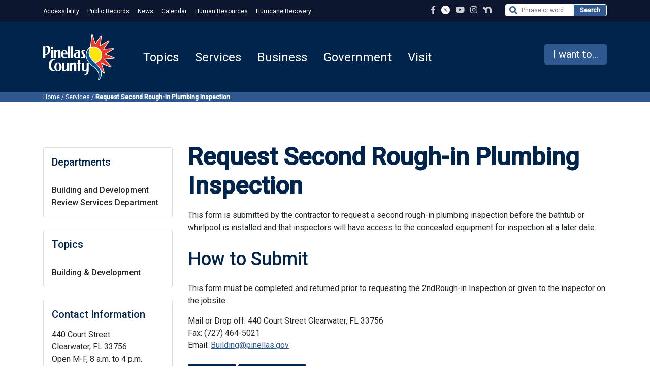

--- FILE ---
content_type: text/html; charset=UTF-8
request_url: https://pinellas.gov/services/second-rough-in-plumbing-inspection-request-to-exclude-bathtubs-and-or-whirlpools/
body_size: 56974
content:
<!doctype html>
<html lang="en-US">
  <head>
    <!-- Google Tag Manager -->
    <script>(function(w,d,s,l,i){w[l]=w[l]||[];w[l].push({'gtm.start':
    new Date().getTime(),event:'gtm.js'});var f=d.getElementsByTagName(s)[0],
    j=d.createElement(s),dl=l!='dataLayer'?'&l='+l:'';j.async=true;j.src=
    'https://www.googletagmanager.com/gtm.js?id='+i+dl;f.parentNode.insertBefore(j,f);
    })(window,document,'script','dataLayer','GTM-WR6467J');</script>
    <!-- End Google Tag Manager -->
    <!-- Hotjar Tracking Code for Pinellas Main Website -->
    <script>
        (function(h,o,t,j,a,r){
            h.hj=h.hj||function(){(h.hj.q=h.hj.q||[]).push(arguments)};
            h._hjSettings={hjid:1948233,hjsv:6};
            a=o.getElementsByTagName('head')[0];
            r=o.createElement('script');r.async=1;
            r.src=t+h._hjSettings.hjid+j+h._hjSettings.hjsv;
            a.appendChild(r);
        })(window,document,'https://static.hotjar.com/c/hotjar-','.js?sv=');
    </script>
    <!-- Required meta tags -->
    <meta charset="UTF-8"><script type="text/javascript">(window.NREUM||(NREUM={})).init={privacy:{cookies_enabled:true},ajax:{deny_list:["bam.nr-data.net"]},feature_flags:["soft_nav"],distributed_tracing:{enabled:true}};(window.NREUM||(NREUM={})).loader_config={agentID:"1120101158",accountID:"3587197",trustKey:"66686",xpid:"VwMPVldaDxAJU1BUAQcOU1A=",licenseKey:"NRJS-9b414cc0870e2e7f79d",applicationID:"971666954",browserID:"1120101158"};;/*! For license information please see nr-loader-spa-1.308.0.min.js.LICENSE.txt */
(()=>{var e,t,r={384:(e,t,r)=>{"use strict";r.d(t,{NT:()=>a,US:()=>u,Zm:()=>o,bQ:()=>d,dV:()=>c,pV:()=>l});var n=r(6154),i=r(1863),s=r(1910);const a={beacon:"bam.nr-data.net",errorBeacon:"bam.nr-data.net"};function o(){return n.gm.NREUM||(n.gm.NREUM={}),void 0===n.gm.newrelic&&(n.gm.newrelic=n.gm.NREUM),n.gm.NREUM}function c(){let e=o();return e.o||(e.o={ST:n.gm.setTimeout,SI:n.gm.setImmediate||n.gm.setInterval,CT:n.gm.clearTimeout,XHR:n.gm.XMLHttpRequest,REQ:n.gm.Request,EV:n.gm.Event,PR:n.gm.Promise,MO:n.gm.MutationObserver,FETCH:n.gm.fetch,WS:n.gm.WebSocket},(0,s.i)(...Object.values(e.o))),e}function d(e,t){let r=o();r.initializedAgents??={},t.initializedAt={ms:(0,i.t)(),date:new Date},r.initializedAgents[e]=t}function u(e,t){o()[e]=t}function l(){return function(){let e=o();const t=e.info||{};e.info={beacon:a.beacon,errorBeacon:a.errorBeacon,...t}}(),function(){let e=o();const t=e.init||{};e.init={...t}}(),c(),function(){let e=o();const t=e.loader_config||{};e.loader_config={...t}}(),o()}},782:(e,t,r)=>{"use strict";r.d(t,{T:()=>n});const n=r(860).K7.pageViewTiming},860:(e,t,r)=>{"use strict";r.d(t,{$J:()=>u,K7:()=>c,P3:()=>d,XX:()=>i,Yy:()=>o,df:()=>s,qY:()=>n,v4:()=>a});const n="events",i="jserrors",s="browser/blobs",a="rum",o="browser/logs",c={ajax:"ajax",genericEvents:"generic_events",jserrors:i,logging:"logging",metrics:"metrics",pageAction:"page_action",pageViewEvent:"page_view_event",pageViewTiming:"page_view_timing",sessionReplay:"session_replay",sessionTrace:"session_trace",softNav:"soft_navigations",spa:"spa"},d={[c.pageViewEvent]:1,[c.pageViewTiming]:2,[c.metrics]:3,[c.jserrors]:4,[c.spa]:5,[c.ajax]:6,[c.sessionTrace]:7,[c.softNav]:8,[c.sessionReplay]:9,[c.logging]:10,[c.genericEvents]:11},u={[c.pageViewEvent]:a,[c.pageViewTiming]:n,[c.ajax]:n,[c.spa]:n,[c.softNav]:n,[c.metrics]:i,[c.jserrors]:i,[c.sessionTrace]:s,[c.sessionReplay]:s,[c.logging]:o,[c.genericEvents]:"ins"}},944:(e,t,r)=>{"use strict";r.d(t,{R:()=>i});var n=r(3241);function i(e,t){"function"==typeof console.debug&&(console.debug("New Relic Warning: https://github.com/newrelic/newrelic-browser-agent/blob/main/docs/warning-codes.md#".concat(e),t),(0,n.W)({agentIdentifier:null,drained:null,type:"data",name:"warn",feature:"warn",data:{code:e,secondary:t}}))}},993:(e,t,r)=>{"use strict";r.d(t,{A$:()=>s,ET:()=>a,TZ:()=>o,p_:()=>i});var n=r(860);const i={ERROR:"ERROR",WARN:"WARN",INFO:"INFO",DEBUG:"DEBUG",TRACE:"TRACE"},s={OFF:0,ERROR:1,WARN:2,INFO:3,DEBUG:4,TRACE:5},a="log",o=n.K7.logging},1541:(e,t,r)=>{"use strict";r.d(t,{U:()=>i,f:()=>n});const n={MFE:"MFE",BA:"BA"};function i(e,t){if(2!==t?.harvestEndpointVersion)return{};const r=t.agentRef.runtime.appMetadata.agents[0].entityGuid;return e?{"source.id":e.id,"source.name":e.name,"source.type":e.type,"parent.id":e.parent?.id||r,"parent.type":e.parent?.type||n.BA}:{"entity.guid":r,appId:t.agentRef.info.applicationID}}},1687:(e,t,r)=>{"use strict";r.d(t,{Ak:()=>d,Ze:()=>h,x3:()=>u});var n=r(3241),i=r(7836),s=r(3606),a=r(860),o=r(2646);const c={};function d(e,t){const r={staged:!1,priority:a.P3[t]||0};l(e),c[e].get(t)||c[e].set(t,r)}function u(e,t){e&&c[e]&&(c[e].get(t)&&c[e].delete(t),p(e,t,!1),c[e].size&&f(e))}function l(e){if(!e)throw new Error("agentIdentifier required");c[e]||(c[e]=new Map)}function h(e="",t="feature",r=!1){if(l(e),!e||!c[e].get(t)||r)return p(e,t);c[e].get(t).staged=!0,f(e)}function f(e){const t=Array.from(c[e]);t.every(([e,t])=>t.staged)&&(t.sort((e,t)=>e[1].priority-t[1].priority),t.forEach(([t])=>{c[e].delete(t),p(e,t)}))}function p(e,t,r=!0){const a=e?i.ee.get(e):i.ee,c=s.i.handlers;if(!a.aborted&&a.backlog&&c){if((0,n.W)({agentIdentifier:e,type:"lifecycle",name:"drain",feature:t}),r){const e=a.backlog[t],r=c[t];if(r){for(let t=0;e&&t<e.length;++t)g(e[t],r);Object.entries(r).forEach(([e,t])=>{Object.values(t||{}).forEach(t=>{t[0]?.on&&t[0]?.context()instanceof o.y&&t[0].on(e,t[1])})})}}a.isolatedBacklog||delete c[t],a.backlog[t]=null,a.emit("drain-"+t,[])}}function g(e,t){var r=e[1];Object.values(t[r]||{}).forEach(t=>{var r=e[0];if(t[0]===r){var n=t[1],i=e[3],s=e[2];n.apply(i,s)}})}},1738:(e,t,r)=>{"use strict";r.d(t,{U:()=>f,Y:()=>h});var n=r(3241),i=r(9908),s=r(1863),a=r(944),o=r(5701),c=r(3969),d=r(8362),u=r(860),l=r(4261);function h(e,t,r,s){const h=s||r;!h||h[e]&&h[e]!==d.d.prototype[e]||(h[e]=function(){(0,i.p)(c.xV,["API/"+e+"/called"],void 0,u.K7.metrics,r.ee),(0,n.W)({agentIdentifier:r.agentIdentifier,drained:!!o.B?.[r.agentIdentifier],type:"data",name:"api",feature:l.Pl+e,data:{}});try{return t.apply(this,arguments)}catch(e){(0,a.R)(23,e)}})}function f(e,t,r,n,a){const o=e.info;null===r?delete o.jsAttributes[t]:o.jsAttributes[t]=r,(a||null===r)&&(0,i.p)(l.Pl+n,[(0,s.t)(),t,r],void 0,"session",e.ee)}},1741:(e,t,r)=>{"use strict";r.d(t,{W:()=>s});var n=r(944),i=r(4261);class s{#e(e,...t){if(this[e]!==s.prototype[e])return this[e](...t);(0,n.R)(35,e)}addPageAction(e,t){return this.#e(i.hG,e,t)}register(e){return this.#e(i.eY,e)}recordCustomEvent(e,t){return this.#e(i.fF,e,t)}setPageViewName(e,t){return this.#e(i.Fw,e,t)}setCustomAttribute(e,t,r){return this.#e(i.cD,e,t,r)}noticeError(e,t){return this.#e(i.o5,e,t)}setUserId(e,t=!1){return this.#e(i.Dl,e,t)}setApplicationVersion(e){return this.#e(i.nb,e)}setErrorHandler(e){return this.#e(i.bt,e)}addRelease(e,t){return this.#e(i.k6,e,t)}log(e,t){return this.#e(i.$9,e,t)}start(){return this.#e(i.d3)}finished(e){return this.#e(i.BL,e)}recordReplay(){return this.#e(i.CH)}pauseReplay(){return this.#e(i.Tb)}addToTrace(e){return this.#e(i.U2,e)}setCurrentRouteName(e){return this.#e(i.PA,e)}interaction(e){return this.#e(i.dT,e)}wrapLogger(e,t,r){return this.#e(i.Wb,e,t,r)}measure(e,t){return this.#e(i.V1,e,t)}consent(e){return this.#e(i.Pv,e)}}},1863:(e,t,r)=>{"use strict";function n(){return Math.floor(performance.now())}r.d(t,{t:()=>n})},1910:(e,t,r)=>{"use strict";r.d(t,{i:()=>s});var n=r(944);const i=new Map;function s(...e){return e.every(e=>{if(i.has(e))return i.get(e);const t="function"==typeof e?e.toString():"",r=t.includes("[native code]"),s=t.includes("nrWrapper");return r||s||(0,n.R)(64,e?.name||t),i.set(e,r),r})}},2555:(e,t,r)=>{"use strict";r.d(t,{D:()=>o,f:()=>a});var n=r(384),i=r(8122);const s={beacon:n.NT.beacon,errorBeacon:n.NT.errorBeacon,licenseKey:void 0,applicationID:void 0,sa:void 0,queueTime:void 0,applicationTime:void 0,ttGuid:void 0,user:void 0,account:void 0,product:void 0,extra:void 0,jsAttributes:{},userAttributes:void 0,atts:void 0,transactionName:void 0,tNamePlain:void 0};function a(e){try{return!!e.licenseKey&&!!e.errorBeacon&&!!e.applicationID}catch(e){return!1}}const o=e=>(0,i.a)(e,s)},2614:(e,t,r)=>{"use strict";r.d(t,{BB:()=>a,H3:()=>n,g:()=>d,iL:()=>c,tS:()=>o,uh:()=>i,wk:()=>s});const n="NRBA",i="SESSION",s=144e5,a=18e5,o={STARTED:"session-started",PAUSE:"session-pause",RESET:"session-reset",RESUME:"session-resume",UPDATE:"session-update"},c={SAME_TAB:"same-tab",CROSS_TAB:"cross-tab"},d={OFF:0,FULL:1,ERROR:2}},2646:(e,t,r)=>{"use strict";r.d(t,{y:()=>n});class n{constructor(e){this.contextId=e}}},2843:(e,t,r)=>{"use strict";r.d(t,{G:()=>s,u:()=>i});var n=r(3878);function i(e,t=!1,r,i){(0,n.DD)("visibilitychange",function(){if(t)return void("hidden"===document.visibilityState&&e());e(document.visibilityState)},r,i)}function s(e,t,r){(0,n.sp)("pagehide",e,t,r)}},3241:(e,t,r)=>{"use strict";r.d(t,{W:()=>s});var n=r(6154);const i="newrelic";function s(e={}){try{n.gm.dispatchEvent(new CustomEvent(i,{detail:e}))}catch(e){}}},3304:(e,t,r)=>{"use strict";r.d(t,{A:()=>s});var n=r(7836);const i=()=>{const e=new WeakSet;return(t,r)=>{if("object"==typeof r&&null!==r){if(e.has(r))return;e.add(r)}return r}};function s(e){try{return JSON.stringify(e,i())??""}catch(e){try{n.ee.emit("internal-error",[e])}catch(e){}return""}}},3333:(e,t,r)=>{"use strict";r.d(t,{$v:()=>u,TZ:()=>n,Xh:()=>c,Zp:()=>i,kd:()=>d,mq:()=>o,nf:()=>a,qN:()=>s});const n=r(860).K7.genericEvents,i=["auxclick","click","copy","keydown","paste","scrollend"],s=["focus","blur"],a=4,o=1e3,c=2e3,d=["PageAction","UserAction","BrowserPerformance"],u={RESOURCES:"experimental.resources",REGISTER:"register"}},3434:(e,t,r)=>{"use strict";r.d(t,{Jt:()=>s,YM:()=>d});var n=r(7836),i=r(5607);const s="nr@original:".concat(i.W),a=50;var o=Object.prototype.hasOwnProperty,c=!1;function d(e,t){return e||(e=n.ee),r.inPlace=function(e,t,n,i,s){n||(n="");const a="-"===n.charAt(0);for(let o=0;o<t.length;o++){const c=t[o],d=e[c];l(d)||(e[c]=r(d,a?c+n:n,i,c,s))}},r.flag=s,r;function r(t,r,n,c,d){return l(t)?t:(r||(r=""),nrWrapper[s]=t,function(e,t,r){if(Object.defineProperty&&Object.keys)try{return Object.keys(e).forEach(function(r){Object.defineProperty(t,r,{get:function(){return e[r]},set:function(t){return e[r]=t,t}})}),t}catch(e){u([e],r)}for(var n in e)o.call(e,n)&&(t[n]=e[n])}(t,nrWrapper,e),nrWrapper);function nrWrapper(){var s,o,l,h;let f;try{o=this,s=[...arguments],l="function"==typeof n?n(s,o):n||{}}catch(t){u([t,"",[s,o,c],l],e)}i(r+"start",[s,o,c],l,d);const p=performance.now();let g;try{return h=t.apply(o,s),g=performance.now(),h}catch(e){throw g=performance.now(),i(r+"err",[s,o,e],l,d),f=e,f}finally{const e=g-p,t={start:p,end:g,duration:e,isLongTask:e>=a,methodName:c,thrownError:f};t.isLongTask&&i("long-task",[t,o],l,d),i(r+"end",[s,o,h],l,d)}}}function i(r,n,i,s){if(!c||t){var a=c;c=!0;try{e.emit(r,n,i,t,s)}catch(t){u([t,r,n,i],e)}c=a}}}function u(e,t){t||(t=n.ee);try{t.emit("internal-error",e)}catch(e){}}function l(e){return!(e&&"function"==typeof e&&e.apply&&!e[s])}},3606:(e,t,r)=>{"use strict";r.d(t,{i:()=>s});var n=r(9908);s.on=a;var i=s.handlers={};function s(e,t,r,s){a(s||n.d,i,e,t,r)}function a(e,t,r,i,s){s||(s="feature"),e||(e=n.d);var a=t[s]=t[s]||{};(a[r]=a[r]||[]).push([e,i])}},3738:(e,t,r)=>{"use strict";r.d(t,{He:()=>i,Kp:()=>o,Lc:()=>d,Rz:()=>u,TZ:()=>n,bD:()=>s,d3:()=>a,jx:()=>l,sl:()=>h,uP:()=>c});const n=r(860).K7.sessionTrace,i="bstResource",s="resource",a="-start",o="-end",c="fn"+a,d="fn"+o,u="pushState",l=1e3,h=3e4},3785:(e,t,r)=>{"use strict";r.d(t,{R:()=>c,b:()=>d});var n=r(9908),i=r(1863),s=r(860),a=r(3969),o=r(993);function c(e,t,r={},c=o.p_.INFO,d=!0,u,l=(0,i.t)()){(0,n.p)(a.xV,["API/logging/".concat(c.toLowerCase(),"/called")],void 0,s.K7.metrics,e),(0,n.p)(o.ET,[l,t,r,c,d,u],void 0,s.K7.logging,e)}function d(e){return"string"==typeof e&&Object.values(o.p_).some(t=>t===e.toUpperCase().trim())}},3878:(e,t,r)=>{"use strict";function n(e,t){return{capture:e,passive:!1,signal:t}}function i(e,t,r=!1,i){window.addEventListener(e,t,n(r,i))}function s(e,t,r=!1,i){document.addEventListener(e,t,n(r,i))}r.d(t,{DD:()=>s,jT:()=>n,sp:()=>i})},3962:(e,t,r)=>{"use strict";r.d(t,{AM:()=>a,O2:()=>l,OV:()=>s,Qu:()=>h,TZ:()=>c,ih:()=>f,pP:()=>o,t1:()=>u,tC:()=>i,wD:()=>d});var n=r(860);const i=["click","keydown","submit"],s="popstate",a="api",o="initialPageLoad",c=n.K7.softNav,d=5e3,u=500,l={INITIAL_PAGE_LOAD:"",ROUTE_CHANGE:1,UNSPECIFIED:2},h={INTERACTION:1,AJAX:2,CUSTOM_END:3,CUSTOM_TRACER:4},f={IP:"in progress",PF:"pending finish",FIN:"finished",CAN:"cancelled"}},3969:(e,t,r)=>{"use strict";r.d(t,{TZ:()=>n,XG:()=>o,rs:()=>i,xV:()=>a,z_:()=>s});const n=r(860).K7.metrics,i="sm",s="cm",a="storeSupportabilityMetrics",o="storeEventMetrics"},4234:(e,t,r)=>{"use strict";r.d(t,{W:()=>s});var n=r(7836),i=r(1687);class s{constructor(e,t){this.agentIdentifier=e,this.ee=n.ee.get(e),this.featureName=t,this.blocked=!1}deregisterDrain(){(0,i.x3)(this.agentIdentifier,this.featureName)}}},4261:(e,t,r)=>{"use strict";r.d(t,{$9:()=>u,BL:()=>c,CH:()=>p,Dl:()=>R,Fw:()=>w,PA:()=>v,Pl:()=>n,Pv:()=>A,Tb:()=>h,U2:()=>a,V1:()=>E,Wb:()=>T,bt:()=>y,cD:()=>b,d3:()=>x,dT:()=>d,eY:()=>g,fF:()=>f,hG:()=>s,hw:()=>i,k6:()=>o,nb:()=>m,o5:()=>l});const n="api-",i=n+"ixn-",s="addPageAction",a="addToTrace",o="addRelease",c="finished",d="interaction",u="log",l="noticeError",h="pauseReplay",f="recordCustomEvent",p="recordReplay",g="register",m="setApplicationVersion",v="setCurrentRouteName",b="setCustomAttribute",y="setErrorHandler",w="setPageViewName",R="setUserId",x="start",T="wrapLogger",E="measure",A="consent"},5205:(e,t,r)=>{"use strict";r.d(t,{j:()=>S});var n=r(384),i=r(1741);var s=r(2555),a=r(3333);const o=e=>{if(!e||"string"!=typeof e)return!1;try{document.createDocumentFragment().querySelector(e)}catch{return!1}return!0};var c=r(2614),d=r(944),u=r(8122);const l="[data-nr-mask]",h=e=>(0,u.a)(e,(()=>{const e={feature_flags:[],experimental:{allow_registered_children:!1,resources:!1},mask_selector:"*",block_selector:"[data-nr-block]",mask_input_options:{color:!1,date:!1,"datetime-local":!1,email:!1,month:!1,number:!1,range:!1,search:!1,tel:!1,text:!1,time:!1,url:!1,week:!1,textarea:!1,select:!1,password:!0}};return{ajax:{deny_list:void 0,block_internal:!0,enabled:!0,autoStart:!0},api:{get allow_registered_children(){return e.feature_flags.includes(a.$v.REGISTER)||e.experimental.allow_registered_children},set allow_registered_children(t){e.experimental.allow_registered_children=t},duplicate_registered_data:!1},browser_consent_mode:{enabled:!1},distributed_tracing:{enabled:void 0,exclude_newrelic_header:void 0,cors_use_newrelic_header:void 0,cors_use_tracecontext_headers:void 0,allowed_origins:void 0},get feature_flags(){return e.feature_flags},set feature_flags(t){e.feature_flags=t},generic_events:{enabled:!0,autoStart:!0},harvest:{interval:30},jserrors:{enabled:!0,autoStart:!0},logging:{enabled:!0,autoStart:!0},metrics:{enabled:!0,autoStart:!0},obfuscate:void 0,page_action:{enabled:!0},page_view_event:{enabled:!0,autoStart:!0},page_view_timing:{enabled:!0,autoStart:!0},performance:{capture_marks:!1,capture_measures:!1,capture_detail:!0,resources:{get enabled(){return e.feature_flags.includes(a.$v.RESOURCES)||e.experimental.resources},set enabled(t){e.experimental.resources=t},asset_types:[],first_party_domains:[],ignore_newrelic:!0}},privacy:{cookies_enabled:!0},proxy:{assets:void 0,beacon:void 0},session:{expiresMs:c.wk,inactiveMs:c.BB},session_replay:{autoStart:!0,enabled:!1,preload:!1,sampling_rate:10,error_sampling_rate:100,collect_fonts:!1,inline_images:!1,fix_stylesheets:!0,mask_all_inputs:!0,get mask_text_selector(){return e.mask_selector},set mask_text_selector(t){o(t)?e.mask_selector="".concat(t,",").concat(l):""===t||null===t?e.mask_selector=l:(0,d.R)(5,t)},get block_class(){return"nr-block"},get ignore_class(){return"nr-ignore"},get mask_text_class(){return"nr-mask"},get block_selector(){return e.block_selector},set block_selector(t){o(t)?e.block_selector+=",".concat(t):""!==t&&(0,d.R)(6,t)},get mask_input_options(){return e.mask_input_options},set mask_input_options(t){t&&"object"==typeof t?e.mask_input_options={...t,password:!0}:(0,d.R)(7,t)}},session_trace:{enabled:!0,autoStart:!0},soft_navigations:{enabled:!0,autoStart:!0},spa:{enabled:!0,autoStart:!0},ssl:void 0,user_actions:{enabled:!0,elementAttributes:["id","className","tagName","type"]}}})());var f=r(6154),p=r(9324);let g=0;const m={buildEnv:p.F3,distMethod:p.Xs,version:p.xv,originTime:f.WN},v={consented:!1},b={appMetadata:{},get consented(){return this.session?.state?.consent||v.consented},set consented(e){v.consented=e},customTransaction:void 0,denyList:void 0,disabled:!1,harvester:void 0,isolatedBacklog:!1,isRecording:!1,loaderType:void 0,maxBytes:3e4,obfuscator:void 0,onerror:void 0,ptid:void 0,releaseIds:{},session:void 0,timeKeeper:void 0,registeredEntities:[],jsAttributesMetadata:{bytes:0},get harvestCount(){return++g}},y=e=>{const t=(0,u.a)(e,b),r=Object.keys(m).reduce((e,t)=>(e[t]={value:m[t],writable:!1,configurable:!0,enumerable:!0},e),{});return Object.defineProperties(t,r)};var w=r(5701);const R=e=>{const t=e.startsWith("http");e+="/",r.p=t?e:"https://"+e};var x=r(7836),T=r(3241);const E={accountID:void 0,trustKey:void 0,agentID:void 0,licenseKey:void 0,applicationID:void 0,xpid:void 0},A=e=>(0,u.a)(e,E),_=new Set;function S(e,t={},r,a){let{init:o,info:c,loader_config:d,runtime:u={},exposed:l=!0}=t;if(!c){const e=(0,n.pV)();o=e.init,c=e.info,d=e.loader_config}e.init=h(o||{}),e.loader_config=A(d||{}),c.jsAttributes??={},f.bv&&(c.jsAttributes.isWorker=!0),e.info=(0,s.D)(c);const p=e.init,g=[c.beacon,c.errorBeacon];_.has(e.agentIdentifier)||(p.proxy.assets&&(R(p.proxy.assets),g.push(p.proxy.assets)),p.proxy.beacon&&g.push(p.proxy.beacon),e.beacons=[...g],function(e){const t=(0,n.pV)();Object.getOwnPropertyNames(i.W.prototype).forEach(r=>{const n=i.W.prototype[r];if("function"!=typeof n||"constructor"===n)return;let s=t[r];e[r]&&!1!==e.exposed&&"micro-agent"!==e.runtime?.loaderType&&(t[r]=(...t)=>{const n=e[r](...t);return s?s(...t):n})})}(e),(0,n.US)("activatedFeatures",w.B)),u.denyList=[...p.ajax.deny_list||[],...p.ajax.block_internal?g:[]],u.ptid=e.agentIdentifier,u.loaderType=r,e.runtime=y(u),_.has(e.agentIdentifier)||(e.ee=x.ee.get(e.agentIdentifier),e.exposed=l,(0,T.W)({agentIdentifier:e.agentIdentifier,drained:!!w.B?.[e.agentIdentifier],type:"lifecycle",name:"initialize",feature:void 0,data:e.config})),_.add(e.agentIdentifier)}},5270:(e,t,r)=>{"use strict";r.d(t,{Aw:()=>a,SR:()=>s,rF:()=>o});var n=r(384),i=r(7767);function s(e){return!!(0,n.dV)().o.MO&&(0,i.V)(e)&&!0===e?.session_trace.enabled}function a(e){return!0===e?.session_replay.preload&&s(e)}function o(e,t){try{if("string"==typeof t?.type){if("password"===t.type.toLowerCase())return"*".repeat(e?.length||0);if(void 0!==t?.dataset?.nrUnmask||t?.classList?.contains("nr-unmask"))return e}}catch(e){}return"string"==typeof e?e.replace(/[\S]/g,"*"):"*".repeat(e?.length||0)}},5289:(e,t,r)=>{"use strict";r.d(t,{GG:()=>a,Qr:()=>c,sB:()=>o});var n=r(3878),i=r(6389);function s(){return"undefined"==typeof document||"complete"===document.readyState}function a(e,t){if(s())return e();const r=(0,i.J)(e),a=setInterval(()=>{s()&&(clearInterval(a),r())},500);(0,n.sp)("load",r,t)}function o(e){if(s())return e();(0,n.DD)("DOMContentLoaded",e)}function c(e){if(s())return e();(0,n.sp)("popstate",e)}},5607:(e,t,r)=>{"use strict";r.d(t,{W:()=>n});const n=(0,r(9566).bz)()},5701:(e,t,r)=>{"use strict";r.d(t,{B:()=>s,t:()=>a});var n=r(3241);const i=new Set,s={};function a(e,t){const r=t.agentIdentifier;s[r]??={},e&&"object"==typeof e&&(i.has(r)||(t.ee.emit("rumresp",[e]),s[r]=e,i.add(r),(0,n.W)({agentIdentifier:r,loaded:!0,drained:!0,type:"lifecycle",name:"load",feature:void 0,data:e})))}},6154:(e,t,r)=>{"use strict";r.d(t,{OF:()=>d,RI:()=>i,WN:()=>h,bv:()=>s,eN:()=>f,gm:()=>a,lR:()=>l,m:()=>c,mw:()=>o,sb:()=>u});var n=r(1863);const i="undefined"!=typeof window&&!!window.document,s="undefined"!=typeof WorkerGlobalScope&&("undefined"!=typeof self&&self instanceof WorkerGlobalScope&&self.navigator instanceof WorkerNavigator||"undefined"!=typeof globalThis&&globalThis instanceof WorkerGlobalScope&&globalThis.navigator instanceof WorkerNavigator),a=i?window:"undefined"!=typeof WorkerGlobalScope&&("undefined"!=typeof self&&self instanceof WorkerGlobalScope&&self||"undefined"!=typeof globalThis&&globalThis instanceof WorkerGlobalScope&&globalThis),o=Boolean("hidden"===a?.document?.visibilityState),c=""+a?.location,d=/iPad|iPhone|iPod/.test(a.navigator?.userAgent),u=d&&"undefined"==typeof SharedWorker,l=(()=>{const e=a.navigator?.userAgent?.match(/Firefox[/\s](\d+\.\d+)/);return Array.isArray(e)&&e.length>=2?+e[1]:0})(),h=Date.now()-(0,n.t)(),f=()=>"undefined"!=typeof PerformanceNavigationTiming&&a?.performance?.getEntriesByType("navigation")?.[0]?.responseStart},6344:(e,t,r)=>{"use strict";r.d(t,{BB:()=>u,Qb:()=>l,TZ:()=>i,Ug:()=>a,Vh:()=>s,_s:()=>o,bc:()=>d,yP:()=>c});var n=r(2614);const i=r(860).K7.sessionReplay,s="errorDuringReplay",a=.12,o={DomContentLoaded:0,Load:1,FullSnapshot:2,IncrementalSnapshot:3,Meta:4,Custom:5},c={[n.g.ERROR]:15e3,[n.g.FULL]:3e5,[n.g.OFF]:0},d={RESET:{message:"Session was reset",sm:"Reset"},IMPORT:{message:"Recorder failed to import",sm:"Import"},TOO_MANY:{message:"429: Too Many Requests",sm:"Too-Many"},TOO_BIG:{message:"Payload was too large",sm:"Too-Big"},CROSS_TAB:{message:"Session Entity was set to OFF on another tab",sm:"Cross-Tab"},ENTITLEMENTS:{message:"Session Replay is not allowed and will not be started",sm:"Entitlement"}},u=5e3,l={API:"api",RESUME:"resume",SWITCH_TO_FULL:"switchToFull",INITIALIZE:"initialize",PRELOAD:"preload"}},6389:(e,t,r)=>{"use strict";function n(e,t=500,r={}){const n=r?.leading||!1;let i;return(...r)=>{n&&void 0===i&&(e.apply(this,r),i=setTimeout(()=>{i=clearTimeout(i)},t)),n||(clearTimeout(i),i=setTimeout(()=>{e.apply(this,r)},t))}}function i(e){let t=!1;return(...r)=>{t||(t=!0,e.apply(this,r))}}r.d(t,{J:()=>i,s:()=>n})},6630:(e,t,r)=>{"use strict";r.d(t,{T:()=>n});const n=r(860).K7.pageViewEvent},6774:(e,t,r)=>{"use strict";r.d(t,{T:()=>n});const n=r(860).K7.jserrors},7295:(e,t,r)=>{"use strict";r.d(t,{Xv:()=>a,gX:()=>i,iW:()=>s});var n=[];function i(e){if(!e||s(e))return!1;if(0===n.length)return!0;if("*"===n[0].hostname)return!1;for(var t=0;t<n.length;t++){var r=n[t];if(r.hostname.test(e.hostname)&&r.pathname.test(e.pathname))return!1}return!0}function s(e){return void 0===e.hostname}function a(e){if(n=[],e&&e.length)for(var t=0;t<e.length;t++){let r=e[t];if(!r)continue;if("*"===r)return void(n=[{hostname:"*"}]);0===r.indexOf("http://")?r=r.substring(7):0===r.indexOf("https://")&&(r=r.substring(8));const i=r.indexOf("/");let s,a;i>0?(s=r.substring(0,i),a=r.substring(i)):(s=r,a="*");let[c]=s.split(":");n.push({hostname:o(c),pathname:o(a,!0)})}}function o(e,t=!1){const r=e.replace(/[.+?^${}()|[\]\\]/g,e=>"\\"+e).replace(/\*/g,".*?");return new RegExp((t?"^":"")+r+"$")}},7485:(e,t,r)=>{"use strict";r.d(t,{D:()=>i});var n=r(6154);function i(e){if(0===(e||"").indexOf("data:"))return{protocol:"data"};try{const t=new URL(e,location.href),r={port:t.port,hostname:t.hostname,pathname:t.pathname,search:t.search,protocol:t.protocol.slice(0,t.protocol.indexOf(":")),sameOrigin:t.protocol===n.gm?.location?.protocol&&t.host===n.gm?.location?.host};return r.port&&""!==r.port||("http:"===t.protocol&&(r.port="80"),"https:"===t.protocol&&(r.port="443")),r.pathname&&""!==r.pathname?r.pathname.startsWith("/")||(r.pathname="/".concat(r.pathname)):r.pathname="/",r}catch(e){return{}}}},7699:(e,t,r)=>{"use strict";r.d(t,{It:()=>s,KC:()=>o,No:()=>i,qh:()=>a});var n=r(860);const i=16e3,s=1e6,a="SESSION_ERROR",o={[n.K7.logging]:!0,[n.K7.genericEvents]:!1,[n.K7.jserrors]:!1,[n.K7.ajax]:!1}},7767:(e,t,r)=>{"use strict";r.d(t,{V:()=>i});var n=r(6154);const i=e=>n.RI&&!0===e?.privacy.cookies_enabled},7836:(e,t,r)=>{"use strict";r.d(t,{P:()=>o,ee:()=>c});var n=r(384),i=r(8990),s=r(2646),a=r(5607);const o="nr@context:".concat(a.W),c=function e(t,r){var n={},a={},u={},l=!1;try{l=16===r.length&&d.initializedAgents?.[r]?.runtime.isolatedBacklog}catch(e){}var h={on:p,addEventListener:p,removeEventListener:function(e,t){var r=n[e];if(!r)return;for(var i=0;i<r.length;i++)r[i]===t&&r.splice(i,1)},emit:function(e,r,n,i,s){!1!==s&&(s=!0);if(c.aborted&&!i)return;t&&s&&t.emit(e,r,n);var o=f(n);g(e).forEach(e=>{e.apply(o,r)});var d=v()[a[e]];d&&d.push([h,e,r,o]);return o},get:m,listeners:g,context:f,buffer:function(e,t){const r=v();if(t=t||"feature",h.aborted)return;Object.entries(e||{}).forEach(([e,n])=>{a[n]=t,t in r||(r[t]=[])})},abort:function(){h._aborted=!0,Object.keys(h.backlog).forEach(e=>{delete h.backlog[e]})},isBuffering:function(e){return!!v()[a[e]]},debugId:r,backlog:l?{}:t&&"object"==typeof t.backlog?t.backlog:{},isolatedBacklog:l};return Object.defineProperty(h,"aborted",{get:()=>{let e=h._aborted||!1;return e||(t&&(e=t.aborted),e)}}),h;function f(e){return e&&e instanceof s.y?e:e?(0,i.I)(e,o,()=>new s.y(o)):new s.y(o)}function p(e,t){n[e]=g(e).concat(t)}function g(e){return n[e]||[]}function m(t){return u[t]=u[t]||e(h,t)}function v(){return h.backlog}}(void 0,"globalEE"),d=(0,n.Zm)();d.ee||(d.ee=c)},8122:(e,t,r)=>{"use strict";r.d(t,{a:()=>i});var n=r(944);function i(e,t){try{if(!e||"object"!=typeof e)return(0,n.R)(3);if(!t||"object"!=typeof t)return(0,n.R)(4);const r=Object.create(Object.getPrototypeOf(t),Object.getOwnPropertyDescriptors(t)),s=0===Object.keys(r).length?e:r;for(let a in s)if(void 0!==e[a])try{if(null===e[a]){r[a]=null;continue}Array.isArray(e[a])&&Array.isArray(t[a])?r[a]=Array.from(new Set([...e[a],...t[a]])):"object"==typeof e[a]&&"object"==typeof t[a]?r[a]=i(e[a],t[a]):r[a]=e[a]}catch(e){r[a]||(0,n.R)(1,e)}return r}catch(e){(0,n.R)(2,e)}}},8139:(e,t,r)=>{"use strict";r.d(t,{u:()=>h});var n=r(7836),i=r(3434),s=r(8990),a=r(6154);const o={},c=a.gm.XMLHttpRequest,d="addEventListener",u="removeEventListener",l="nr@wrapped:".concat(n.P);function h(e){var t=function(e){return(e||n.ee).get("events")}(e);if(o[t.debugId]++)return t;o[t.debugId]=1;var r=(0,i.YM)(t,!0);function h(e){r.inPlace(e,[d,u],"-",p)}function p(e,t){return e[1]}return"getPrototypeOf"in Object&&(a.RI&&f(document,h),c&&f(c.prototype,h),f(a.gm,h)),t.on(d+"-start",function(e,t){var n=e[1];if(null!==n&&("function"==typeof n||"object"==typeof n)&&"newrelic"!==e[0]){var i=(0,s.I)(n,l,function(){var e={object:function(){if("function"!=typeof n.handleEvent)return;return n.handleEvent.apply(n,arguments)},function:n}[typeof n];return e?r(e,"fn-",null,e.name||"anonymous"):n});this.wrapped=e[1]=i}}),t.on(u+"-start",function(e){e[1]=this.wrapped||e[1]}),t}function f(e,t,...r){let n=e;for(;"object"==typeof n&&!Object.prototype.hasOwnProperty.call(n,d);)n=Object.getPrototypeOf(n);n&&t(n,...r)}},8362:(e,t,r)=>{"use strict";r.d(t,{d:()=>s});var n=r(9566),i=r(1741);class s extends i.W{agentIdentifier=(0,n.LA)(16)}},8374:(e,t,r)=>{r.nc=(()=>{try{return document?.currentScript?.nonce}catch(e){}return""})()},8990:(e,t,r)=>{"use strict";r.d(t,{I:()=>i});var n=Object.prototype.hasOwnProperty;function i(e,t,r){if(n.call(e,t))return e[t];var i=r();if(Object.defineProperty&&Object.keys)try{return Object.defineProperty(e,t,{value:i,writable:!0,enumerable:!1}),i}catch(e){}return e[t]=i,i}},9119:(e,t,r)=>{"use strict";r.d(t,{L:()=>s});var n=/([^?#]*)[^#]*(#[^?]*|$).*/,i=/([^?#]*)().*/;function s(e,t){return e?e.replace(t?n:i,"$1$2"):e}},9300:(e,t,r)=>{"use strict";r.d(t,{T:()=>n});const n=r(860).K7.ajax},9324:(e,t,r)=>{"use strict";r.d(t,{AJ:()=>a,F3:()=>i,Xs:()=>s,Yq:()=>o,xv:()=>n});const n="1.308.0",i="PROD",s="CDN",a="@newrelic/rrweb",o="1.0.1"},9566:(e,t,r)=>{"use strict";r.d(t,{LA:()=>o,ZF:()=>c,bz:()=>a,el:()=>d});var n=r(6154);const i="xxxxxxxx-xxxx-4xxx-yxxx-xxxxxxxxxxxx";function s(e,t){return e?15&e[t]:16*Math.random()|0}function a(){const e=n.gm?.crypto||n.gm?.msCrypto;let t,r=0;return e&&e.getRandomValues&&(t=e.getRandomValues(new Uint8Array(30))),i.split("").map(e=>"x"===e?s(t,r++).toString(16):"y"===e?(3&s()|8).toString(16):e).join("")}function o(e){const t=n.gm?.crypto||n.gm?.msCrypto;let r,i=0;t&&t.getRandomValues&&(r=t.getRandomValues(new Uint8Array(e)));const a=[];for(var o=0;o<e;o++)a.push(s(r,i++).toString(16));return a.join("")}function c(){return o(16)}function d(){return o(32)}},9908:(e,t,r)=>{"use strict";r.d(t,{d:()=>n,p:()=>i});var n=r(7836).ee.get("handle");function i(e,t,r,i,s){s?(s.buffer([e],i),s.emit(e,t,r)):(n.buffer([e],i),n.emit(e,t,r))}}},n={};function i(e){var t=n[e];if(void 0!==t)return t.exports;var s=n[e]={exports:{}};return r[e](s,s.exports,i),s.exports}i.m=r,i.d=(e,t)=>{for(var r in t)i.o(t,r)&&!i.o(e,r)&&Object.defineProperty(e,r,{enumerable:!0,get:t[r]})},i.f={},i.e=e=>Promise.all(Object.keys(i.f).reduce((t,r)=>(i.f[r](e,t),t),[])),i.u=e=>({212:"nr-spa-compressor",249:"nr-spa-recorder",478:"nr-spa"}[e]+"-1.308.0.min.js"),i.o=(e,t)=>Object.prototype.hasOwnProperty.call(e,t),e={},t="NRBA-1.308.0.PROD:",i.l=(r,n,s,a)=>{if(e[r])e[r].push(n);else{var o,c;if(void 0!==s)for(var d=document.getElementsByTagName("script"),u=0;u<d.length;u++){var l=d[u];if(l.getAttribute("src")==r||l.getAttribute("data-webpack")==t+s){o=l;break}}if(!o){c=!0;var h={478:"sha512-RSfSVnmHk59T/uIPbdSE0LPeqcEdF4/+XhfJdBuccH5rYMOEZDhFdtnh6X6nJk7hGpzHd9Ujhsy7lZEz/ORYCQ==",249:"sha512-ehJXhmntm85NSqW4MkhfQqmeKFulra3klDyY0OPDUE+sQ3GokHlPh1pmAzuNy//3j4ac6lzIbmXLvGQBMYmrkg==",212:"sha512-B9h4CR46ndKRgMBcK+j67uSR2RCnJfGefU+A7FrgR/k42ovXy5x/MAVFiSvFxuVeEk/pNLgvYGMp1cBSK/G6Fg=="};(o=document.createElement("script")).charset="utf-8",i.nc&&o.setAttribute("nonce",i.nc),o.setAttribute("data-webpack",t+s),o.src=r,0!==o.src.indexOf(window.location.origin+"/")&&(o.crossOrigin="anonymous"),h[a]&&(o.integrity=h[a])}e[r]=[n];var f=(t,n)=>{o.onerror=o.onload=null,clearTimeout(p);var i=e[r];if(delete e[r],o.parentNode&&o.parentNode.removeChild(o),i&&i.forEach(e=>e(n)),t)return t(n)},p=setTimeout(f.bind(null,void 0,{type:"timeout",target:o}),12e4);o.onerror=f.bind(null,o.onerror),o.onload=f.bind(null,o.onload),c&&document.head.appendChild(o)}},i.r=e=>{"undefined"!=typeof Symbol&&Symbol.toStringTag&&Object.defineProperty(e,Symbol.toStringTag,{value:"Module"}),Object.defineProperty(e,"__esModule",{value:!0})},i.p="https://js-agent.newrelic.com/",(()=>{var e={38:0,788:0};i.f.j=(t,r)=>{var n=i.o(e,t)?e[t]:void 0;if(0!==n)if(n)r.push(n[2]);else{var s=new Promise((r,i)=>n=e[t]=[r,i]);r.push(n[2]=s);var a=i.p+i.u(t),o=new Error;i.l(a,r=>{if(i.o(e,t)&&(0!==(n=e[t])&&(e[t]=void 0),n)){var s=r&&("load"===r.type?"missing":r.type),a=r&&r.target&&r.target.src;o.message="Loading chunk "+t+" failed: ("+s+": "+a+")",o.name="ChunkLoadError",o.type=s,o.request=a,n[1](o)}},"chunk-"+t,t)}};var t=(t,r)=>{var n,s,[a,o,c]=r,d=0;if(a.some(t=>0!==e[t])){for(n in o)i.o(o,n)&&(i.m[n]=o[n]);if(c)c(i)}for(t&&t(r);d<a.length;d++)s=a[d],i.o(e,s)&&e[s]&&e[s][0](),e[s]=0},r=self["webpackChunk:NRBA-1.308.0.PROD"]=self["webpackChunk:NRBA-1.308.0.PROD"]||[];r.forEach(t.bind(null,0)),r.push=t.bind(null,r.push.bind(r))})(),(()=>{"use strict";i(8374);var e=i(8362),t=i(860);const r=Object.values(t.K7);var n=i(5205);var s=i(9908),a=i(1863),o=i(4261),c=i(1738);var d=i(1687),u=i(4234),l=i(5289),h=i(6154),f=i(944),p=i(5270),g=i(7767),m=i(6389),v=i(7699);class b extends u.W{constructor(e,t){super(e.agentIdentifier,t),this.agentRef=e,this.abortHandler=void 0,this.featAggregate=void 0,this.loadedSuccessfully=void 0,this.onAggregateImported=new Promise(e=>{this.loadedSuccessfully=e}),this.deferred=Promise.resolve(),!1===e.init[this.featureName].autoStart?this.deferred=new Promise((t,r)=>{this.ee.on("manual-start-all",(0,m.J)(()=>{(0,d.Ak)(e.agentIdentifier,this.featureName),t()}))}):(0,d.Ak)(e.agentIdentifier,t)}importAggregator(e,t,r={}){if(this.featAggregate)return;const n=async()=>{let n;await this.deferred;try{if((0,g.V)(e.init)){const{setupAgentSession:t}=await i.e(478).then(i.bind(i,8766));n=t(e)}}catch(e){(0,f.R)(20,e),this.ee.emit("internal-error",[e]),(0,s.p)(v.qh,[e],void 0,this.featureName,this.ee)}try{if(!this.#t(this.featureName,n,e.init))return(0,d.Ze)(this.agentIdentifier,this.featureName),void this.loadedSuccessfully(!1);const{Aggregate:i}=await t();this.featAggregate=new i(e,r),e.runtime.harvester.initializedAggregates.push(this.featAggregate),this.loadedSuccessfully(!0)}catch(e){(0,f.R)(34,e),this.abortHandler?.(),(0,d.Ze)(this.agentIdentifier,this.featureName,!0),this.loadedSuccessfully(!1),this.ee&&this.ee.abort()}};h.RI?(0,l.GG)(()=>n(),!0):n()}#t(e,r,n){if(this.blocked)return!1;switch(e){case t.K7.sessionReplay:return(0,p.SR)(n)&&!!r;case t.K7.sessionTrace:return!!r;default:return!0}}}var y=i(6630),w=i(2614),R=i(3241);class x extends b{static featureName=y.T;constructor(e){var t;super(e,y.T),this.setupInspectionEvents(e.agentIdentifier),t=e,(0,c.Y)(o.Fw,function(e,r){"string"==typeof e&&("/"!==e.charAt(0)&&(e="/"+e),t.runtime.customTransaction=(r||"http://custom.transaction")+e,(0,s.p)(o.Pl+o.Fw,[(0,a.t)()],void 0,void 0,t.ee))},t),this.importAggregator(e,()=>i.e(478).then(i.bind(i,2467)))}setupInspectionEvents(e){const t=(t,r)=>{t&&(0,R.W)({agentIdentifier:e,timeStamp:t.timeStamp,loaded:"complete"===t.target.readyState,type:"window",name:r,data:t.target.location+""})};(0,l.sB)(e=>{t(e,"DOMContentLoaded")}),(0,l.GG)(e=>{t(e,"load")}),(0,l.Qr)(e=>{t(e,"navigate")}),this.ee.on(w.tS.UPDATE,(t,r)=>{(0,R.W)({agentIdentifier:e,type:"lifecycle",name:"session",data:r})})}}var T=i(384);class E extends e.d{constructor(e){var t;(super(),h.gm)?(this.features={},(0,T.bQ)(this.agentIdentifier,this),this.desiredFeatures=new Set(e.features||[]),this.desiredFeatures.add(x),(0,n.j)(this,e,e.loaderType||"agent"),t=this,(0,c.Y)(o.cD,function(e,r,n=!1){if("string"==typeof e){if(["string","number","boolean"].includes(typeof r)||null===r)return(0,c.U)(t,e,r,o.cD,n);(0,f.R)(40,typeof r)}else(0,f.R)(39,typeof e)},t),function(e){(0,c.Y)(o.Dl,function(t,r=!1){if("string"!=typeof t&&null!==t)return void(0,f.R)(41,typeof t);const n=e.info.jsAttributes["enduser.id"];r&&null!=n&&n!==t?(0,s.p)(o.Pl+"setUserIdAndResetSession",[t],void 0,"session",e.ee):(0,c.U)(e,"enduser.id",t,o.Dl,!0)},e)}(this),function(e){(0,c.Y)(o.nb,function(t){if("string"==typeof t||null===t)return(0,c.U)(e,"application.version",t,o.nb,!1);(0,f.R)(42,typeof t)},e)}(this),function(e){(0,c.Y)(o.d3,function(){e.ee.emit("manual-start-all")},e)}(this),function(e){(0,c.Y)(o.Pv,function(t=!0){if("boolean"==typeof t){if((0,s.p)(o.Pl+o.Pv,[t],void 0,"session",e.ee),e.runtime.consented=t,t){const t=e.features.page_view_event;t.onAggregateImported.then(e=>{const r=t.featAggregate;e&&!r.sentRum&&r.sendRum()})}}else(0,f.R)(65,typeof t)},e)}(this),this.run()):(0,f.R)(21)}get config(){return{info:this.info,init:this.init,loader_config:this.loader_config,runtime:this.runtime}}get api(){return this}run(){try{const e=function(e){const t={};return r.forEach(r=>{t[r]=!!e[r]?.enabled}),t}(this.init),n=[...this.desiredFeatures];n.sort((e,r)=>t.P3[e.featureName]-t.P3[r.featureName]),n.forEach(r=>{if(!e[r.featureName]&&r.featureName!==t.K7.pageViewEvent)return;if(r.featureName===t.K7.spa)return void(0,f.R)(67);const n=function(e){switch(e){case t.K7.ajax:return[t.K7.jserrors];case t.K7.sessionTrace:return[t.K7.ajax,t.K7.pageViewEvent];case t.K7.sessionReplay:return[t.K7.sessionTrace];case t.K7.pageViewTiming:return[t.K7.pageViewEvent];default:return[]}}(r.featureName).filter(e=>!(e in this.features));n.length>0&&(0,f.R)(36,{targetFeature:r.featureName,missingDependencies:n}),this.features[r.featureName]=new r(this)})}catch(e){(0,f.R)(22,e);for(const e in this.features)this.features[e].abortHandler?.();const t=(0,T.Zm)();delete t.initializedAgents[this.agentIdentifier]?.features,delete this.sharedAggregator;return t.ee.get(this.agentIdentifier).abort(),!1}}}var A=i(2843),_=i(782);class S extends b{static featureName=_.T;constructor(e){super(e,_.T),h.RI&&((0,A.u)(()=>(0,s.p)("docHidden",[(0,a.t)()],void 0,_.T,this.ee),!0),(0,A.G)(()=>(0,s.p)("winPagehide",[(0,a.t)()],void 0,_.T,this.ee)),this.importAggregator(e,()=>i.e(478).then(i.bind(i,9917))))}}var O=i(3969);class I extends b{static featureName=O.TZ;constructor(e){super(e,O.TZ),h.RI&&document.addEventListener("securitypolicyviolation",e=>{(0,s.p)(O.xV,["Generic/CSPViolation/Detected"],void 0,this.featureName,this.ee)}),this.importAggregator(e,()=>i.e(478).then(i.bind(i,6555)))}}var N=i(6774),P=i(3878),k=i(3304);class D{constructor(e,t,r,n,i){this.name="UncaughtError",this.message="string"==typeof e?e:(0,k.A)(e),this.sourceURL=t,this.line=r,this.column=n,this.__newrelic=i}}function C(e){return M(e)?e:new D(void 0!==e?.message?e.message:e,e?.filename||e?.sourceURL,e?.lineno||e?.line,e?.colno||e?.col,e?.__newrelic,e?.cause)}function j(e){const t="Unhandled Promise Rejection: ";if(!e?.reason)return;if(M(e.reason)){try{e.reason.message.startsWith(t)||(e.reason.message=t+e.reason.message)}catch(e){}return C(e.reason)}const r=C(e.reason);return(r.message||"").startsWith(t)||(r.message=t+r.message),r}function L(e){if(e.error instanceof SyntaxError&&!/:\d+$/.test(e.error.stack?.trim())){const t=new D(e.message,e.filename,e.lineno,e.colno,e.error.__newrelic,e.cause);return t.name=SyntaxError.name,t}return M(e.error)?e.error:C(e)}function M(e){return e instanceof Error&&!!e.stack}function H(e,r,n,i,o=(0,a.t)()){"string"==typeof e&&(e=new Error(e)),(0,s.p)("err",[e,o,!1,r,n.runtime.isRecording,void 0,i],void 0,t.K7.jserrors,n.ee),(0,s.p)("uaErr",[],void 0,t.K7.genericEvents,n.ee)}var B=i(1541),K=i(993),W=i(3785);function U(e,{customAttributes:t={},level:r=K.p_.INFO}={},n,i,s=(0,a.t)()){(0,W.R)(n.ee,e,t,r,!1,i,s)}function F(e,r,n,i,c=(0,a.t)()){(0,s.p)(o.Pl+o.hG,[c,e,r,i],void 0,t.K7.genericEvents,n.ee)}function V(e,r,n,i,c=(0,a.t)()){const{start:d,end:u,customAttributes:l}=r||{},h={customAttributes:l||{}};if("object"!=typeof h.customAttributes||"string"!=typeof e||0===e.length)return void(0,f.R)(57);const p=(e,t)=>null==e?t:"number"==typeof e?e:e instanceof PerformanceMark?e.startTime:Number.NaN;if(h.start=p(d,0),h.end=p(u,c),Number.isNaN(h.start)||Number.isNaN(h.end))(0,f.R)(57);else{if(h.duration=h.end-h.start,!(h.duration<0))return(0,s.p)(o.Pl+o.V1,[h,e,i],void 0,t.K7.genericEvents,n.ee),h;(0,f.R)(58)}}function G(e,r={},n,i,c=(0,a.t)()){(0,s.p)(o.Pl+o.fF,[c,e,r,i],void 0,t.K7.genericEvents,n.ee)}function z(e){(0,c.Y)(o.eY,function(t){return Y(e,t)},e)}function Y(e,r,n){(0,f.R)(54,"newrelic.register"),r||={},r.type=B.f.MFE,r.licenseKey||=e.info.licenseKey,r.blocked=!1,r.parent=n||{},Array.isArray(r.tags)||(r.tags=[]);const i={};r.tags.forEach(e=>{"name"!==e&&"id"!==e&&(i["source.".concat(e)]=!0)}),r.isolated??=!0;let o=()=>{};const c=e.runtime.registeredEntities;if(!r.isolated){const e=c.find(({metadata:{target:{id:e}}})=>e===r.id&&!r.isolated);if(e)return e}const d=e=>{r.blocked=!0,o=e};function u(e){return"string"==typeof e&&!!e.trim()&&e.trim().length<501||"number"==typeof e}e.init.api.allow_registered_children||d((0,m.J)(()=>(0,f.R)(55))),u(r.id)&&u(r.name)||d((0,m.J)(()=>(0,f.R)(48,r)));const l={addPageAction:(t,n={})=>g(F,[t,{...i,...n},e],r),deregister:()=>{d((0,m.J)(()=>(0,f.R)(68)))},log:(t,n={})=>g(U,[t,{...n,customAttributes:{...i,...n.customAttributes||{}}},e],r),measure:(t,n={})=>g(V,[t,{...n,customAttributes:{...i,...n.customAttributes||{}}},e],r),noticeError:(t,n={})=>g(H,[t,{...i,...n},e],r),register:(t={})=>g(Y,[e,t],l.metadata.target),recordCustomEvent:(t,n={})=>g(G,[t,{...i,...n},e],r),setApplicationVersion:e=>p("application.version",e),setCustomAttribute:(e,t)=>p(e,t),setUserId:e=>p("enduser.id",e),metadata:{customAttributes:i,target:r}},h=()=>(r.blocked&&o(),r.blocked);h()||c.push(l);const p=(e,t)=>{h()||(i[e]=t)},g=(r,n,i)=>{if(h())return;const o=(0,a.t)();(0,s.p)(O.xV,["API/register/".concat(r.name,"/called")],void 0,t.K7.metrics,e.ee);try{if(e.init.api.duplicate_registered_data&&"register"!==r.name){let e=n;if(n[1]instanceof Object){const t={"child.id":i.id,"child.type":i.type};e="customAttributes"in n[1]?[n[0],{...n[1],customAttributes:{...n[1].customAttributes,...t}},...n.slice(2)]:[n[0],{...n[1],...t},...n.slice(2)]}r(...e,void 0,o)}return r(...n,i,o)}catch(e){(0,f.R)(50,e)}};return l}class Z extends b{static featureName=N.T;constructor(e){var t;super(e,N.T),t=e,(0,c.Y)(o.o5,(e,r)=>H(e,r,t),t),function(e){(0,c.Y)(o.bt,function(t){e.runtime.onerror=t},e)}(e),function(e){let t=0;(0,c.Y)(o.k6,function(e,r){++t>10||(this.runtime.releaseIds[e.slice(-200)]=(""+r).slice(-200))},e)}(e),z(e);try{this.removeOnAbort=new AbortController}catch(e){}this.ee.on("internal-error",(t,r)=>{this.abortHandler&&(0,s.p)("ierr",[C(t),(0,a.t)(),!0,{},e.runtime.isRecording,r],void 0,this.featureName,this.ee)}),h.gm.addEventListener("unhandledrejection",t=>{this.abortHandler&&(0,s.p)("err",[j(t),(0,a.t)(),!1,{unhandledPromiseRejection:1},e.runtime.isRecording],void 0,this.featureName,this.ee)},(0,P.jT)(!1,this.removeOnAbort?.signal)),h.gm.addEventListener("error",t=>{this.abortHandler&&(0,s.p)("err",[L(t),(0,a.t)(),!1,{},e.runtime.isRecording],void 0,this.featureName,this.ee)},(0,P.jT)(!1,this.removeOnAbort?.signal)),this.abortHandler=this.#r,this.importAggregator(e,()=>i.e(478).then(i.bind(i,2176)))}#r(){this.removeOnAbort?.abort(),this.abortHandler=void 0}}var q=i(8990);let X=1;function J(e){const t=typeof e;return!e||"object"!==t&&"function"!==t?-1:e===h.gm?0:(0,q.I)(e,"nr@id",function(){return X++})}function Q(e){if("string"==typeof e&&e.length)return e.length;if("object"==typeof e){if("undefined"!=typeof ArrayBuffer&&e instanceof ArrayBuffer&&e.byteLength)return e.byteLength;if("undefined"!=typeof Blob&&e instanceof Blob&&e.size)return e.size;if(!("undefined"!=typeof FormData&&e instanceof FormData))try{return(0,k.A)(e).length}catch(e){return}}}var ee=i(8139),te=i(7836),re=i(3434);const ne={},ie=["open","send"];function se(e){var t=e||te.ee;const r=function(e){return(e||te.ee).get("xhr")}(t);if(void 0===h.gm.XMLHttpRequest)return r;if(ne[r.debugId]++)return r;ne[r.debugId]=1,(0,ee.u)(t);var n=(0,re.YM)(r),i=h.gm.XMLHttpRequest,s=h.gm.MutationObserver,a=h.gm.Promise,o=h.gm.setInterval,c="readystatechange",d=["onload","onerror","onabort","onloadstart","onloadend","onprogress","ontimeout"],u=[],l=h.gm.XMLHttpRequest=function(e){const t=new i(e),s=r.context(t);try{r.emit("new-xhr",[t],s),t.addEventListener(c,(a=s,function(){var e=this;e.readyState>3&&!a.resolved&&(a.resolved=!0,r.emit("xhr-resolved",[],e)),n.inPlace(e,d,"fn-",y)}),(0,P.jT)(!1))}catch(e){(0,f.R)(15,e);try{r.emit("internal-error",[e])}catch(e){}}var a;return t};function p(e,t){n.inPlace(t,["onreadystatechange"],"fn-",y)}if(function(e,t){for(var r in e)t[r]=e[r]}(i,l),l.prototype=i.prototype,n.inPlace(l.prototype,ie,"-xhr-",y),r.on("send-xhr-start",function(e,t){p(e,t),function(e){u.push(e),s&&(g?g.then(b):o?o(b):(m=-m,v.data=m))}(t)}),r.on("open-xhr-start",p),s){var g=a&&a.resolve();if(!o&&!a){var m=1,v=document.createTextNode(m);new s(b).observe(v,{characterData:!0})}}else t.on("fn-end",function(e){e[0]&&e[0].type===c||b()});function b(){for(var e=0;e<u.length;e++)p(0,u[e]);u.length&&(u=[])}function y(e,t){return t}return r}var ae="fetch-",oe=ae+"body-",ce=["arrayBuffer","blob","json","text","formData"],de=h.gm.Request,ue=h.gm.Response,le="prototype";const he={};function fe(e){const t=function(e){return(e||te.ee).get("fetch")}(e);if(!(de&&ue&&h.gm.fetch))return t;if(he[t.debugId]++)return t;function r(e,r,n){var i=e[r];"function"==typeof i&&(e[r]=function(){var e,r=[...arguments],s={};t.emit(n+"before-start",[r],s),s[te.P]&&s[te.P].dt&&(e=s[te.P].dt);var a=i.apply(this,r);return t.emit(n+"start",[r,e],a),a.then(function(e){return t.emit(n+"end",[null,e],a),e},function(e){throw t.emit(n+"end",[e],a),e})})}return he[t.debugId]=1,ce.forEach(e=>{r(de[le],e,oe),r(ue[le],e,oe)}),r(h.gm,"fetch",ae),t.on(ae+"end",function(e,r){var n=this;if(r){var i=r.headers.get("content-length");null!==i&&(n.rxSize=i),t.emit(ae+"done",[null,r],n)}else t.emit(ae+"done",[e],n)}),t}var pe=i(7485),ge=i(9566);class me{constructor(e){this.agentRef=e}generateTracePayload(e){const t=this.agentRef.loader_config;if(!this.shouldGenerateTrace(e)||!t)return null;var r=(t.accountID||"").toString()||null,n=(t.agentID||"").toString()||null,i=(t.trustKey||"").toString()||null;if(!r||!n)return null;var s=(0,ge.ZF)(),a=(0,ge.el)(),o=Date.now(),c={spanId:s,traceId:a,timestamp:o};return(e.sameOrigin||this.isAllowedOrigin(e)&&this.useTraceContextHeadersForCors())&&(c.traceContextParentHeader=this.generateTraceContextParentHeader(s,a),c.traceContextStateHeader=this.generateTraceContextStateHeader(s,o,r,n,i)),(e.sameOrigin&&!this.excludeNewrelicHeader()||!e.sameOrigin&&this.isAllowedOrigin(e)&&this.useNewrelicHeaderForCors())&&(c.newrelicHeader=this.generateTraceHeader(s,a,o,r,n,i)),c}generateTraceContextParentHeader(e,t){return"00-"+t+"-"+e+"-01"}generateTraceContextStateHeader(e,t,r,n,i){return i+"@nr=0-1-"+r+"-"+n+"-"+e+"----"+t}generateTraceHeader(e,t,r,n,i,s){if(!("function"==typeof h.gm?.btoa))return null;var a={v:[0,1],d:{ty:"Browser",ac:n,ap:i,id:e,tr:t,ti:r}};return s&&n!==s&&(a.d.tk=s),btoa((0,k.A)(a))}shouldGenerateTrace(e){return this.agentRef.init?.distributed_tracing?.enabled&&this.isAllowedOrigin(e)}isAllowedOrigin(e){var t=!1;const r=this.agentRef.init?.distributed_tracing;if(e.sameOrigin)t=!0;else if(r?.allowed_origins instanceof Array)for(var n=0;n<r.allowed_origins.length;n++){var i=(0,pe.D)(r.allowed_origins[n]);if(e.hostname===i.hostname&&e.protocol===i.protocol&&e.port===i.port){t=!0;break}}return t}excludeNewrelicHeader(){var e=this.agentRef.init?.distributed_tracing;return!!e&&!!e.exclude_newrelic_header}useNewrelicHeaderForCors(){var e=this.agentRef.init?.distributed_tracing;return!!e&&!1!==e.cors_use_newrelic_header}useTraceContextHeadersForCors(){var e=this.agentRef.init?.distributed_tracing;return!!e&&!!e.cors_use_tracecontext_headers}}var ve=i(9300),be=i(7295);function ye(e){return"string"==typeof e?e:e instanceof(0,T.dV)().o.REQ?e.url:h.gm?.URL&&e instanceof URL?e.href:void 0}var we=["load","error","abort","timeout"],Re=we.length,xe=(0,T.dV)().o.REQ,Te=(0,T.dV)().o.XHR;const Ee="X-NewRelic-App-Data";class Ae extends b{static featureName=ve.T;constructor(e){super(e,ve.T),this.dt=new me(e),this.handler=(e,t,r,n)=>(0,s.p)(e,t,r,n,this.ee);try{const e={xmlhttprequest:"xhr",fetch:"fetch",beacon:"beacon"};h.gm?.performance?.getEntriesByType("resource").forEach(r=>{if(r.initiatorType in e&&0!==r.responseStatus){const n={status:r.responseStatus},i={rxSize:r.transferSize,duration:Math.floor(r.duration),cbTime:0};_e(n,r.name),this.handler("xhr",[n,i,r.startTime,r.responseEnd,e[r.initiatorType]],void 0,t.K7.ajax)}})}catch(e){}fe(this.ee),se(this.ee),function(e,r,n,i){function o(e){var t=this;t.totalCbs=0,t.called=0,t.cbTime=0,t.end=T,t.ended=!1,t.xhrGuids={},t.lastSize=null,t.loadCaptureCalled=!1,t.params=this.params||{},t.metrics=this.metrics||{},t.latestLongtaskEnd=0,e.addEventListener("load",function(r){E(t,e)},(0,P.jT)(!1)),h.lR||e.addEventListener("progress",function(e){t.lastSize=e.loaded},(0,P.jT)(!1))}function c(e){this.params={method:e[0]},_e(this,e[1]),this.metrics={}}function d(t,r){e.loader_config.xpid&&this.sameOrigin&&r.setRequestHeader("X-NewRelic-ID",e.loader_config.xpid);var n=i.generateTracePayload(this.parsedOrigin);if(n){var s=!1;n.newrelicHeader&&(r.setRequestHeader("newrelic",n.newrelicHeader),s=!0),n.traceContextParentHeader&&(r.setRequestHeader("traceparent",n.traceContextParentHeader),n.traceContextStateHeader&&r.setRequestHeader("tracestate",n.traceContextStateHeader),s=!0),s&&(this.dt=n)}}function u(e,t){var n=this.metrics,i=e[0],s=this;if(n&&i){var o=Q(i);o&&(n.txSize=o)}this.startTime=(0,a.t)(),this.body=i,this.listener=function(e){try{"abort"!==e.type||s.loadCaptureCalled||(s.params.aborted=!0),("load"!==e.type||s.called===s.totalCbs&&(s.onloadCalled||"function"!=typeof t.onload)&&"function"==typeof s.end)&&s.end(t)}catch(e){try{r.emit("internal-error",[e])}catch(e){}}};for(var c=0;c<Re;c++)t.addEventListener(we[c],this.listener,(0,P.jT)(!1))}function l(e,t,r){this.cbTime+=e,t?this.onloadCalled=!0:this.called+=1,this.called!==this.totalCbs||!this.onloadCalled&&"function"==typeof r.onload||"function"!=typeof this.end||this.end(r)}function f(e,t){var r=""+J(e)+!!t;this.xhrGuids&&!this.xhrGuids[r]&&(this.xhrGuids[r]=!0,this.totalCbs+=1)}function p(e,t){var r=""+J(e)+!!t;this.xhrGuids&&this.xhrGuids[r]&&(delete this.xhrGuids[r],this.totalCbs-=1)}function g(){this.endTime=(0,a.t)()}function m(e,t){t instanceof Te&&"load"===e[0]&&r.emit("xhr-load-added",[e[1],e[2]],t)}function v(e,t){t instanceof Te&&"load"===e[0]&&r.emit("xhr-load-removed",[e[1],e[2]],t)}function b(e,t,r){t instanceof Te&&("onload"===r&&(this.onload=!0),("load"===(e[0]&&e[0].type)||this.onload)&&(this.xhrCbStart=(0,a.t)()))}function y(e,t){this.xhrCbStart&&r.emit("xhr-cb-time",[(0,a.t)()-this.xhrCbStart,this.onload,t],t)}function w(e){var t,r=e[1]||{};if("string"==typeof e[0]?0===(t=e[0]).length&&h.RI&&(t=""+h.gm.location.href):e[0]&&e[0].url?t=e[0].url:h.gm?.URL&&e[0]&&e[0]instanceof URL?t=e[0].href:"function"==typeof e[0].toString&&(t=e[0].toString()),"string"==typeof t&&0!==t.length){t&&(this.parsedOrigin=(0,pe.D)(t),this.sameOrigin=this.parsedOrigin.sameOrigin);var n=i.generateTracePayload(this.parsedOrigin);if(n&&(n.newrelicHeader||n.traceContextParentHeader))if(e[0]&&e[0].headers)o(e[0].headers,n)&&(this.dt=n);else{var s={};for(var a in r)s[a]=r[a];s.headers=new Headers(r.headers||{}),o(s.headers,n)&&(this.dt=n),e.length>1?e[1]=s:e.push(s)}}function o(e,t){var r=!1;return t.newrelicHeader&&(e.set("newrelic",t.newrelicHeader),r=!0),t.traceContextParentHeader&&(e.set("traceparent",t.traceContextParentHeader),t.traceContextStateHeader&&e.set("tracestate",t.traceContextStateHeader),r=!0),r}}function R(e,t){this.params={},this.metrics={},this.startTime=(0,a.t)(),this.dt=t,e.length>=1&&(this.target=e[0]),e.length>=2&&(this.opts=e[1]);var r=this.opts||{},n=this.target;_e(this,ye(n));var i=(""+(n&&n instanceof xe&&n.method||r.method||"GET")).toUpperCase();this.params.method=i,this.body=r.body,this.txSize=Q(r.body)||0}function x(e,r){if(this.endTime=(0,a.t)(),this.params||(this.params={}),(0,be.iW)(this.params))return;let i;this.params.status=r?r.status:0,"string"==typeof this.rxSize&&this.rxSize.length>0&&(i=+this.rxSize);const s={txSize:this.txSize,rxSize:i,duration:(0,a.t)()-this.startTime};n("xhr",[this.params,s,this.startTime,this.endTime,"fetch"],this,t.K7.ajax)}function T(e){const r=this.params,i=this.metrics;if(!this.ended){this.ended=!0;for(let t=0;t<Re;t++)e.removeEventListener(we[t],this.listener,!1);r.aborted||(0,be.iW)(r)||(i.duration=(0,a.t)()-this.startTime,this.loadCaptureCalled||4!==e.readyState?null==r.status&&(r.status=0):E(this,e),i.cbTime=this.cbTime,n("xhr",[r,i,this.startTime,this.endTime,"xhr"],this,t.K7.ajax))}}function E(e,n){e.params.status=n.status;var i=function(e,t){var r=e.responseType;return"json"===r&&null!==t?t:"arraybuffer"===r||"blob"===r||"json"===r?Q(e.response):"text"===r||""===r||void 0===r?Q(e.responseText):void 0}(n,e.lastSize);if(i&&(e.metrics.rxSize=i),e.sameOrigin&&n.getAllResponseHeaders().indexOf(Ee)>=0){var a=n.getResponseHeader(Ee);a&&((0,s.p)(O.rs,["Ajax/CrossApplicationTracing/Header/Seen"],void 0,t.K7.metrics,r),e.params.cat=a.split(", ").pop())}e.loadCaptureCalled=!0}r.on("new-xhr",o),r.on("open-xhr-start",c),r.on("open-xhr-end",d),r.on("send-xhr-start",u),r.on("xhr-cb-time",l),r.on("xhr-load-added",f),r.on("xhr-load-removed",p),r.on("xhr-resolved",g),r.on("addEventListener-end",m),r.on("removeEventListener-end",v),r.on("fn-end",y),r.on("fetch-before-start",w),r.on("fetch-start",R),r.on("fn-start",b),r.on("fetch-done",x)}(e,this.ee,this.handler,this.dt),this.importAggregator(e,()=>i.e(478).then(i.bind(i,3845)))}}function _e(e,t){var r=(0,pe.D)(t),n=e.params||e;n.hostname=r.hostname,n.port=r.port,n.protocol=r.protocol,n.host=r.hostname+":"+r.port,n.pathname=r.pathname,e.parsedOrigin=r,e.sameOrigin=r.sameOrigin}const Se={},Oe=["pushState","replaceState"];function Ie(e){const t=function(e){return(e||te.ee).get("history")}(e);return!h.RI||Se[t.debugId]++||(Se[t.debugId]=1,(0,re.YM)(t).inPlace(window.history,Oe,"-")),t}var Ne=i(3738);function Pe(e){(0,c.Y)(o.BL,function(r=Date.now()){const n=r-h.WN;n<0&&(0,f.R)(62,r),(0,s.p)(O.XG,[o.BL,{time:n}],void 0,t.K7.metrics,e.ee),e.addToTrace({name:o.BL,start:r,origin:"nr"}),(0,s.p)(o.Pl+o.hG,[n,o.BL],void 0,t.K7.genericEvents,e.ee)},e)}const{He:ke,bD:De,d3:Ce,Kp:je,TZ:Le,Lc:Me,uP:He,Rz:Be}=Ne;class Ke extends b{static featureName=Le;constructor(e){var r;super(e,Le),r=e,(0,c.Y)(o.U2,function(e){if(!(e&&"object"==typeof e&&e.name&&e.start))return;const n={n:e.name,s:e.start-h.WN,e:(e.end||e.start)-h.WN,o:e.origin||"",t:"api"};n.s<0||n.e<0||n.e<n.s?(0,f.R)(61,{start:n.s,end:n.e}):(0,s.p)("bstApi",[n],void 0,t.K7.sessionTrace,r.ee)},r),Pe(e);if(!(0,g.V)(e.init))return void this.deregisterDrain();const n=this.ee;let d;Ie(n),this.eventsEE=(0,ee.u)(n),this.eventsEE.on(He,function(e,t){this.bstStart=(0,a.t)()}),this.eventsEE.on(Me,function(e,r){(0,s.p)("bst",[e[0],r,this.bstStart,(0,a.t)()],void 0,t.K7.sessionTrace,n)}),n.on(Be+Ce,function(e){this.time=(0,a.t)(),this.startPath=location.pathname+location.hash}),n.on(Be+je,function(e){(0,s.p)("bstHist",[location.pathname+location.hash,this.startPath,this.time],void 0,t.K7.sessionTrace,n)});try{d=new PerformanceObserver(e=>{const r=e.getEntries();(0,s.p)(ke,[r],void 0,t.K7.sessionTrace,n)}),d.observe({type:De,buffered:!0})}catch(e){}this.importAggregator(e,()=>i.e(478).then(i.bind(i,6974)),{resourceObserver:d})}}var We=i(6344);class Ue extends b{static featureName=We.TZ;#n;recorder;constructor(e){var r;let n;super(e,We.TZ),r=e,(0,c.Y)(o.CH,function(){(0,s.p)(o.CH,[],void 0,t.K7.sessionReplay,r.ee)},r),function(e){(0,c.Y)(o.Tb,function(){(0,s.p)(o.Tb,[],void 0,t.K7.sessionReplay,e.ee)},e)}(e);try{n=JSON.parse(localStorage.getItem("".concat(w.H3,"_").concat(w.uh)))}catch(e){}(0,p.SR)(e.init)&&this.ee.on(o.CH,()=>this.#i()),this.#s(n)&&this.importRecorder().then(e=>{e.startRecording(We.Qb.PRELOAD,n?.sessionReplayMode)}),this.importAggregator(this.agentRef,()=>i.e(478).then(i.bind(i,6167)),this),this.ee.on("err",e=>{this.blocked||this.agentRef.runtime.isRecording&&(this.errorNoticed=!0,(0,s.p)(We.Vh,[e],void 0,this.featureName,this.ee))})}#s(e){return e&&(e.sessionReplayMode===w.g.FULL||e.sessionReplayMode===w.g.ERROR)||(0,p.Aw)(this.agentRef.init)}importRecorder(){return this.recorder?Promise.resolve(this.recorder):(this.#n??=Promise.all([i.e(478),i.e(249)]).then(i.bind(i,4866)).then(({Recorder:e})=>(this.recorder=new e(this),this.recorder)).catch(e=>{throw this.ee.emit("internal-error",[e]),this.blocked=!0,e}),this.#n)}#i(){this.blocked||(this.featAggregate?this.featAggregate.mode!==w.g.FULL&&this.featAggregate.initializeRecording(w.g.FULL,!0,We.Qb.API):this.importRecorder().then(()=>{this.recorder.startRecording(We.Qb.API,w.g.FULL)}))}}var Fe=i(3962);class Ve extends b{static featureName=Fe.TZ;constructor(e){if(super(e,Fe.TZ),function(e){const r=e.ee.get("tracer");function n(){}(0,c.Y)(o.dT,function(e){return(new n).get("object"==typeof e?e:{})},e);const i=n.prototype={createTracer:function(n,i){var o={},c=this,d="function"==typeof i;return(0,s.p)(O.xV,["API/createTracer/called"],void 0,t.K7.metrics,e.ee),function(){if(r.emit((d?"":"no-")+"fn-start",[(0,a.t)(),c,d],o),d)try{return i.apply(this,arguments)}catch(e){const t="string"==typeof e?new Error(e):e;throw r.emit("fn-err",[arguments,this,t],o),t}finally{r.emit("fn-end",[(0,a.t)()],o)}}}};["actionText","setName","setAttribute","save","ignore","onEnd","getContext","end","get"].forEach(r=>{c.Y.apply(this,[r,function(){return(0,s.p)(o.hw+r,[performance.now(),...arguments],this,t.K7.softNav,e.ee),this},e,i])}),(0,c.Y)(o.PA,function(){(0,s.p)(o.hw+"routeName",[performance.now(),...arguments],void 0,t.K7.softNav,e.ee)},e)}(e),!h.RI||!(0,T.dV)().o.MO)return;const r=Ie(this.ee);try{this.removeOnAbort=new AbortController}catch(e){}Fe.tC.forEach(e=>{(0,P.sp)(e,e=>{l(e)},!0,this.removeOnAbort?.signal)});const n=()=>(0,s.p)("newURL",[(0,a.t)(),""+window.location],void 0,this.featureName,this.ee);r.on("pushState-end",n),r.on("replaceState-end",n),(0,P.sp)(Fe.OV,e=>{l(e),(0,s.p)("newURL",[e.timeStamp,""+window.location],void 0,this.featureName,this.ee)},!0,this.removeOnAbort?.signal);let d=!1;const u=new((0,T.dV)().o.MO)((e,t)=>{d||(d=!0,requestAnimationFrame(()=>{(0,s.p)("newDom",[(0,a.t)()],void 0,this.featureName,this.ee),d=!1}))}),l=(0,m.s)(e=>{"loading"!==document.readyState&&((0,s.p)("newUIEvent",[e],void 0,this.featureName,this.ee),u.observe(document.body,{attributes:!0,childList:!0,subtree:!0,characterData:!0}))},100,{leading:!0});this.abortHandler=function(){this.removeOnAbort?.abort(),u.disconnect(),this.abortHandler=void 0},this.importAggregator(e,()=>i.e(478).then(i.bind(i,4393)),{domObserver:u})}}var Ge=i(3333),ze=i(9119);const Ye={},Ze=new Set;function qe(e){return"string"==typeof e?{type:"string",size:(new TextEncoder).encode(e).length}:e instanceof ArrayBuffer?{type:"ArrayBuffer",size:e.byteLength}:e instanceof Blob?{type:"Blob",size:e.size}:e instanceof DataView?{type:"DataView",size:e.byteLength}:ArrayBuffer.isView(e)?{type:"TypedArray",size:e.byteLength}:{type:"unknown",size:0}}class Xe{constructor(e,t){this.timestamp=(0,a.t)(),this.currentUrl=(0,ze.L)(window.location.href),this.socketId=(0,ge.LA)(8),this.requestedUrl=(0,ze.L)(e),this.requestedProtocols=Array.isArray(t)?t.join(","):t||"",this.openedAt=void 0,this.protocol=void 0,this.extensions=void 0,this.binaryType=void 0,this.messageOrigin=void 0,this.messageCount=0,this.messageBytes=0,this.messageBytesMin=0,this.messageBytesMax=0,this.messageTypes=void 0,this.sendCount=0,this.sendBytes=0,this.sendBytesMin=0,this.sendBytesMax=0,this.sendTypes=void 0,this.closedAt=void 0,this.closeCode=void 0,this.closeReason="unknown",this.closeWasClean=void 0,this.connectedDuration=0,this.hasErrors=void 0}}class $e extends b{static featureName=Ge.TZ;constructor(e){super(e,Ge.TZ);const r=e.init.feature_flags.includes("websockets"),n=[e.init.page_action.enabled,e.init.performance.capture_marks,e.init.performance.capture_measures,e.init.performance.resources.enabled,e.init.user_actions.enabled,r];var d;let u,l;if(d=e,(0,c.Y)(o.hG,(e,t)=>F(e,t,d),d),function(e){(0,c.Y)(o.fF,(t,r)=>G(t,r,e),e)}(e),Pe(e),z(e),function(e){(0,c.Y)(o.V1,(t,r)=>V(t,r,e),e)}(e),r&&(l=function(e){if(!(0,T.dV)().o.WS)return e;const t=e.get("websockets");if(Ye[t.debugId]++)return t;Ye[t.debugId]=1,(0,A.G)(()=>{const e=(0,a.t)();Ze.forEach(r=>{r.nrData.closedAt=e,r.nrData.closeCode=1001,r.nrData.closeReason="Page navigating away",r.nrData.closeWasClean=!1,r.nrData.openedAt&&(r.nrData.connectedDuration=e-r.nrData.openedAt),t.emit("ws",[r.nrData],r)})});class r extends WebSocket{static name="WebSocket";static toString(){return"function WebSocket() { [native code] }"}toString(){return"[object WebSocket]"}get[Symbol.toStringTag](){return r.name}#a(e){(e.__newrelic??={}).socketId=this.nrData.socketId,this.nrData.hasErrors??=!0}constructor(...e){super(...e),this.nrData=new Xe(e[0],e[1]),this.addEventListener("open",()=>{this.nrData.openedAt=(0,a.t)(),["protocol","extensions","binaryType"].forEach(e=>{this.nrData[e]=this[e]}),Ze.add(this)}),this.addEventListener("message",e=>{const{type:t,size:r}=qe(e.data);this.nrData.messageOrigin??=(0,ze.L)(e.origin),this.nrData.messageCount++,this.nrData.messageBytes+=r,this.nrData.messageBytesMin=Math.min(this.nrData.messageBytesMin||1/0,r),this.nrData.messageBytesMax=Math.max(this.nrData.messageBytesMax,r),(this.nrData.messageTypes??"").includes(t)||(this.nrData.messageTypes=this.nrData.messageTypes?"".concat(this.nrData.messageTypes,",").concat(t):t)}),this.addEventListener("close",e=>{this.nrData.closedAt=(0,a.t)(),this.nrData.closeCode=e.code,e.reason&&(this.nrData.closeReason=e.reason),this.nrData.closeWasClean=e.wasClean,this.nrData.connectedDuration=this.nrData.closedAt-this.nrData.openedAt,Ze.delete(this),t.emit("ws",[this.nrData],this)})}addEventListener(e,t,...r){const n=this,i="function"==typeof t?function(...e){try{return t.apply(this,e)}catch(e){throw n.#a(e),e}}:t?.handleEvent?{handleEvent:function(...e){try{return t.handleEvent.apply(t,e)}catch(e){throw n.#a(e),e}}}:t;return super.addEventListener(e,i,...r)}send(e){if(this.readyState===WebSocket.OPEN){const{type:t,size:r}=qe(e);this.nrData.sendCount++,this.nrData.sendBytes+=r,this.nrData.sendBytesMin=Math.min(this.nrData.sendBytesMin||1/0,r),this.nrData.sendBytesMax=Math.max(this.nrData.sendBytesMax,r),(this.nrData.sendTypes??"").includes(t)||(this.nrData.sendTypes=this.nrData.sendTypes?"".concat(this.nrData.sendTypes,",").concat(t):t)}try{return super.send(e)}catch(e){throw this.#a(e),e}}close(...e){try{super.close(...e)}catch(e){throw this.#a(e),e}}}return h.gm.WebSocket=r,t}(this.ee)),h.RI){if(fe(this.ee),se(this.ee),u=Ie(this.ee),e.init.user_actions.enabled){function f(t){const r=(0,pe.D)(t);return e.beacons.includes(r.hostname+":"+r.port)}function p(){u.emit("navChange")}Ge.Zp.forEach(e=>(0,P.sp)(e,e=>(0,s.p)("ua",[e],void 0,this.featureName,this.ee),!0)),Ge.qN.forEach(e=>{const t=(0,m.s)(e=>{(0,s.p)("ua",[e],void 0,this.featureName,this.ee)},500,{leading:!0});(0,P.sp)(e,t)}),h.gm.addEventListener("error",()=>{(0,s.p)("uaErr",[],void 0,t.K7.genericEvents,this.ee)},(0,P.jT)(!1,this.removeOnAbort?.signal)),this.ee.on("open-xhr-start",(e,r)=>{f(e[1])||r.addEventListener("readystatechange",()=>{2===r.readyState&&(0,s.p)("uaXhr",[],void 0,t.K7.genericEvents,this.ee)})}),this.ee.on("fetch-start",e=>{e.length>=1&&!f(ye(e[0]))&&(0,s.p)("uaXhr",[],void 0,t.K7.genericEvents,this.ee)}),u.on("pushState-end",p),u.on("replaceState-end",p),window.addEventListener("hashchange",p,(0,P.jT)(!0,this.removeOnAbort?.signal)),window.addEventListener("popstate",p,(0,P.jT)(!0,this.removeOnAbort?.signal))}if(e.init.performance.resources.enabled&&h.gm.PerformanceObserver?.supportedEntryTypes.includes("resource")){new PerformanceObserver(e=>{e.getEntries().forEach(e=>{(0,s.p)("browserPerformance.resource",[e],void 0,this.featureName,this.ee)})}).observe({type:"resource",buffered:!0})}}r&&l.on("ws",e=>{(0,s.p)("ws-complete",[e],void 0,this.featureName,this.ee)});try{this.removeOnAbort=new AbortController}catch(g){}this.abortHandler=()=>{this.removeOnAbort?.abort(),this.abortHandler=void 0},n.some(e=>e)?this.importAggregator(e,()=>i.e(478).then(i.bind(i,8019))):this.deregisterDrain()}}var Je=i(2646);const Qe=new Map;function et(e,t,r,n,i=!0){if("object"!=typeof t||!t||"string"!=typeof r||!r||"function"!=typeof t[r])return(0,f.R)(29);const s=function(e){return(e||te.ee).get("logger")}(e),a=(0,re.YM)(s),o=new Je.y(te.P);o.level=n.level,o.customAttributes=n.customAttributes,o.autoCaptured=i;const c=t[r]?.[re.Jt]||t[r];return Qe.set(c,o),a.inPlace(t,[r],"wrap-logger-",()=>Qe.get(c)),s}var tt=i(1910);class rt extends b{static featureName=K.TZ;constructor(e){var t;super(e,K.TZ),t=e,(0,c.Y)(o.$9,(e,r)=>U(e,r,t),t),function(e){(0,c.Y)(o.Wb,(t,r,{customAttributes:n={},level:i=K.p_.INFO}={})=>{et(e.ee,t,r,{customAttributes:n,level:i},!1)},e)}(e),z(e);const r=this.ee;["log","error","warn","info","debug","trace"].forEach(e=>{(0,tt.i)(h.gm.console[e]),et(r,h.gm.console,e,{level:"log"===e?"info":e})}),this.ee.on("wrap-logger-end",function([e]){const{level:t,customAttributes:n,autoCaptured:i}=this;(0,W.R)(r,e,n,t,i)}),this.importAggregator(e,()=>i.e(478).then(i.bind(i,5288)))}}new E({features:[Ae,x,S,Ke,Ue,I,Z,$e,rt,Ve],loaderType:"spa"})})()})();</script>
<script>
var gform;gform||(document.addEventListener("gform_main_scripts_loaded",function(){gform.scriptsLoaded=!0}),document.addEventListener("gform/theme/scripts_loaded",function(){gform.themeScriptsLoaded=!0}),window.addEventListener("DOMContentLoaded",function(){gform.domLoaded=!0}),gform={domLoaded:!1,scriptsLoaded:!1,themeScriptsLoaded:!1,isFormEditor:()=>"function"==typeof InitializeEditor,callIfLoaded:function(o){return!(!gform.domLoaded||!gform.scriptsLoaded||!gform.themeScriptsLoaded&&!gform.isFormEditor()||(gform.isFormEditor()&&console.warn("The use of gform.initializeOnLoaded() is deprecated in the form editor context and will be removed in Gravity Forms 3.1."),o(),0))},initializeOnLoaded:function(o){gform.callIfLoaded(o)||(document.addEventListener("gform_main_scripts_loaded",()=>{gform.scriptsLoaded=!0,gform.callIfLoaded(o)}),document.addEventListener("gform/theme/scripts_loaded",()=>{gform.themeScriptsLoaded=!0,gform.callIfLoaded(o)}),window.addEventListener("DOMContentLoaded",()=>{gform.domLoaded=!0,gform.callIfLoaded(o)}))},hooks:{action:{},filter:{}},addAction:function(o,r,e,t){gform.addHook("action",o,r,e,t)},addFilter:function(o,r,e,t){gform.addHook("filter",o,r,e,t)},doAction:function(o){gform.doHook("action",o,arguments)},applyFilters:function(o){return gform.doHook("filter",o,arguments)},removeAction:function(o,r){gform.removeHook("action",o,r)},removeFilter:function(o,r,e){gform.removeHook("filter",o,r,e)},addHook:function(o,r,e,t,n){null==gform.hooks[o][r]&&(gform.hooks[o][r]=[]);var d=gform.hooks[o][r];null==n&&(n=r+"_"+d.length),gform.hooks[o][r].push({tag:n,callable:e,priority:t=null==t?10:t})},doHook:function(r,o,e){var t;if(e=Array.prototype.slice.call(e,1),null!=gform.hooks[r][o]&&((o=gform.hooks[r][o]).sort(function(o,r){return o.priority-r.priority}),o.forEach(function(o){"function"!=typeof(t=o.callable)&&(t=window[t]),"action"==r?t.apply(null,e):e[0]=t.apply(null,e)})),"filter"==r)return e[0]},removeHook:function(o,r,t,n){var e;null!=gform.hooks[o][r]&&(e=(e=gform.hooks[o][r]).filter(function(o,r,e){return!!(null!=n&&n!=o.tag||null!=t&&t!=o.priority)}),gform.hooks[o][r]=e)}});
</script>

    <meta name="viewport" content="width=device-width, initial-scale=1, shrink-to-fit=no">

    <!-- wp_head begin -->
    <meta name='robots' content='index, follow, max-image-preview:large, max-snippet:-1, max-video-preview:-1' />
	<style>img:is([sizes="auto" i], [sizes^="auto," i]) { contain-intrinsic-size: 3000px 1500px }</style>
	
	<!-- This site is optimized with the Yoast SEO plugin v25.3.1 - https://yoast.com/wordpress/plugins/seo/ -->
	<title>Request Second Rough-in Plumbing Inspection - Pinellas County</title>
	<link rel="canonical" href="https://pinellas.gov/services/second-rough-in-plumbing-inspection-request-to-exclude-bathtubs-and-or-whirlpools/" />
	<meta property="og:locale" content="en_US" />
	<meta property="og:type" content="article" />
	<meta property="og:title" content="Request Second Rough-in Plumbing Inspection - Pinellas County" />
	<meta property="og:description" content="This form is submitted by the contractor to request a second rough-in plumbing inspection before the bathtub or whirlpool is installed and..." />
	<meta property="og:url" content="https://pinellas.gov/services/second-rough-in-plumbing-inspection-request-to-exclude-bathtubs-and-or-whirlpools/" />
	<meta property="og:site_name" content="Pinellas County" />
	<meta property="article:modified_time" content="2022-11-21T14:27:24+00:00" />
	<meta name="twitter:card" content="summary_large_image" />
	<meta name="twitter:label1" content="Written by" />
	<meta name="twitter:data1" content="Kathleen, Dayne Morris, Michael Howesare, Michelle Krickovic, George Arimes" />
	<script type="application/ld+json" class="yoast-schema-graph">{"@context":"https://schema.org","@graph":[{"@type":["WebPage","ItemPage"],"@id":"https://pinellas.gov/services/second-rough-in-plumbing-inspection-request-to-exclude-bathtubs-and-or-whirlpools/","url":"https://pinellas.gov/services/second-rough-in-plumbing-inspection-request-to-exclude-bathtubs-and-or-whirlpools/","name":"Request Second Rough-in Plumbing Inspection - Pinellas County","isPartOf":{"@id":"https://pinellas.gov/#website"},"datePublished":"2021-12-10T00:04:41+00:00","dateModified":"2022-11-21T14:27:24+00:00","breadcrumb":{"@id":"https://pinellas.gov/services/second-rough-in-plumbing-inspection-request-to-exclude-bathtubs-and-or-whirlpools/#breadcrumb"},"inLanguage":"en-US","potentialAction":[{"@type":"ReadAction","target":["https://pinellas.gov/services/second-rough-in-plumbing-inspection-request-to-exclude-bathtubs-and-or-whirlpools/"]}]},{"@type":"BreadcrumbList","@id":"https://pinellas.gov/services/second-rough-in-plumbing-inspection-request-to-exclude-bathtubs-and-or-whirlpools/#breadcrumb","itemListElement":[{"@type":"ListItem","position":1,"name":"Home","item":"https://pinellas.gov/"},{"@type":"ListItem","position":2,"name":"Services","item":"https://pinellas.gov/services/"},{"@type":"ListItem","position":3,"name":"Request Second Rough-in Plumbing Inspection"}]},{"@type":"WebSite","@id":"https://pinellas.gov/#website","url":"https://pinellas.gov/","name":"Pinellas County","description":"Official Web Site of Pinellas County, Florida","publisher":{"@id":"https://pinellas.gov/#organization"},"potentialAction":[{"@type":"SearchAction","target":{"@type":"EntryPoint","urlTemplate":"https://pinellas.gov/?s={search_term_string}"},"query-input":{"@type":"PropertyValueSpecification","valueRequired":true,"valueName":"search_term_string"}}],"inLanguage":"en-US"},{"@type":"Organization","@id":"https://pinellas.gov/#organization","name":"Pinellas County Government","url":"https://pinellas.gov/","logo":{"@type":"ImageObject","inLanguage":"en-US","@id":"https://pinellas.gov/#/schema/logo/image/","url":"https://pinellas.gov/wp-content/uploads/2021/07/logo-blue@2x.png","contentUrl":"https://pinellas.gov/wp-content/uploads/2021/07/logo-blue@2x.png","width":512,"height":326,"caption":"Pinellas County Government"},"image":{"@id":"https://pinellas.gov/#/schema/logo/image/"}}]}</script>
	<!-- / Yoast SEO plugin. -->


<link rel='dns-prefetch' href='//kit.fontawesome.com' />
<link rel='dns-prefetch' href='//www.googletagmanager.com' />
<link rel="alternate" type="text/calendar" title="Pinellas County &raquo; iCal Feed" href="https://pinellas.gov/events/?ical=1" />
<link rel='stylesheet' id='structured-content-frontend-css' href='https://pinellas.gov/wp-content/plugins/structured-content/dist/blocks.style.build.css?ver=1.6.4' media='all' />
<link rel='stylesheet' id='tribe-events-pro-mini-calendar-block-styles-css' href='https://pinellas.gov/wp-content/plugins/events-calendar-pro/build/css/tribe-events-pro-mini-calendar-block.css?ver=7.7.11' media='all' />
<style id='classic-theme-styles-inline-css'>
/*! This file is auto-generated */
.wp-block-button__link{color:#fff;background-color:#32373c;border-radius:9999px;box-shadow:none;text-decoration:none;padding:calc(.667em + 2px) calc(1.333em + 2px);font-size:1.125em}.wp-block-file__button{background:#32373c;color:#fff;text-decoration:none}
</style>
<style id='co-authors-plus-coauthors-style-inline-css'>
.wp-block-co-authors-plus-coauthors.is-layout-flow [class*=wp-block-co-authors-plus]{display:inline}

</style>
<style id='co-authors-plus-avatar-style-inline-css'>
.wp-block-co-authors-plus-avatar :where(img){height:auto;max-width:100%;vertical-align:bottom}.wp-block-co-authors-plus-coauthors.is-layout-flow .wp-block-co-authors-plus-avatar :where(img){vertical-align:middle}.wp-block-co-authors-plus-avatar:is(.alignleft,.alignright){display:table}.wp-block-co-authors-plus-avatar.aligncenter{display:table;margin-inline:auto}

</style>
<style id='co-authors-plus-image-style-inline-css'>
.wp-block-co-authors-plus-image{margin-bottom:0}.wp-block-co-authors-plus-image :where(img){height:auto;max-width:100%;vertical-align:bottom}.wp-block-co-authors-plus-coauthors.is-layout-flow .wp-block-co-authors-plus-image :where(img){vertical-align:middle}.wp-block-co-authors-plus-image:is(.alignfull,.alignwide) :where(img){width:100%}.wp-block-co-authors-plus-image:is(.alignleft,.alignright){display:table}.wp-block-co-authors-plus-image.aligncenter{display:table;margin-inline:auto}

</style>
<style id='font-awesome-svg-styles-default-inline-css'>
.svg-inline--fa {
  display: inline-block;
  height: 1em;
  overflow: visible;
  vertical-align: -.125em;
}
</style>
<link rel='stylesheet' id='font-awesome-svg-styles-css' href='https://pinellas.gov/wp-content/uploads/font-awesome/v5.15.4/css/svg-with-js.css' media='all' />
<style id='font-awesome-svg-styles-inline-css'>
   .wp-block-font-awesome-icon svg::before,
   .wp-rich-text-font-awesome-icon svg::before {content: unset;}
</style>
<style id='global-styles-inline-css'>
:root{--wp--preset--aspect-ratio--square: 1;--wp--preset--aspect-ratio--4-3: 4/3;--wp--preset--aspect-ratio--3-4: 3/4;--wp--preset--aspect-ratio--3-2: 3/2;--wp--preset--aspect-ratio--2-3: 2/3;--wp--preset--aspect-ratio--16-9: 16/9;--wp--preset--aspect-ratio--9-16: 9/16;--wp--preset--color--black: #000000;--wp--preset--color--cyan-bluish-gray: #abb8c3;--wp--preset--color--white: #ffffff;--wp--preset--color--pale-pink: #f78da7;--wp--preset--color--vivid-red: #cf2e2e;--wp--preset--color--luminous-vivid-orange: #ff6900;--wp--preset--color--luminous-vivid-amber: #fcb900;--wp--preset--color--light-green-cyan: #7bdcb5;--wp--preset--color--vivid-green-cyan: #00d084;--wp--preset--color--pale-cyan-blue: #8ed1fc;--wp--preset--color--vivid-cyan-blue: #0693e3;--wp--preset--color--vivid-purple: #9b51e0;--wp--preset--color--dark-blue: #0C162F;--wp--preset--color--blue: #00244C;--wp--preset--color--light-blue: #2E588F;--wp--preset--color--dark-gray: #5A6268;--wp--preset--color--gray: #DEE2E6;--wp--preset--color--light-gray: #F8F9FA;--wp--preset--color--red: #D0021B;--wp--preset--gradient--vivid-cyan-blue-to-vivid-purple: linear-gradient(135deg,rgba(6,147,227,1) 0%,rgb(155,81,224) 100%);--wp--preset--gradient--light-green-cyan-to-vivid-green-cyan: linear-gradient(135deg,rgb(122,220,180) 0%,rgb(0,208,130) 100%);--wp--preset--gradient--luminous-vivid-amber-to-luminous-vivid-orange: linear-gradient(135deg,rgba(252,185,0,1) 0%,rgba(255,105,0,1) 100%);--wp--preset--gradient--luminous-vivid-orange-to-vivid-red: linear-gradient(135deg,rgba(255,105,0,1) 0%,rgb(207,46,46) 100%);--wp--preset--gradient--very-light-gray-to-cyan-bluish-gray: linear-gradient(135deg,rgb(238,238,238) 0%,rgb(169,184,195) 100%);--wp--preset--gradient--cool-to-warm-spectrum: linear-gradient(135deg,rgb(74,234,220) 0%,rgb(151,120,209) 20%,rgb(207,42,186) 40%,rgb(238,44,130) 60%,rgb(251,105,98) 80%,rgb(254,248,76) 100%);--wp--preset--gradient--blush-light-purple: linear-gradient(135deg,rgb(255,206,236) 0%,rgb(152,150,240) 100%);--wp--preset--gradient--blush-bordeaux: linear-gradient(135deg,rgb(254,205,165) 0%,rgb(254,45,45) 50%,rgb(107,0,62) 100%);--wp--preset--gradient--luminous-dusk: linear-gradient(135deg,rgb(255,203,112) 0%,rgb(199,81,192) 50%,rgb(65,88,208) 100%);--wp--preset--gradient--pale-ocean: linear-gradient(135deg,rgb(255,245,203) 0%,rgb(182,227,212) 50%,rgb(51,167,181) 100%);--wp--preset--gradient--electric-grass: linear-gradient(135deg,rgb(202,248,128) 0%,rgb(113,206,126) 100%);--wp--preset--gradient--midnight: linear-gradient(135deg,rgb(2,3,129) 0%,rgb(40,116,252) 100%);--wp--preset--font-size--small: 13px;--wp--preset--font-size--medium: 20px;--wp--preset--font-size--large: 36px;--wp--preset--font-size--x-large: 42px;--wp--preset--spacing--20: 0.44rem;--wp--preset--spacing--30: 0.67rem;--wp--preset--spacing--40: 1rem;--wp--preset--spacing--50: 1.5rem;--wp--preset--spacing--60: 2.25rem;--wp--preset--spacing--70: 3.38rem;--wp--preset--spacing--80: 5.06rem;--wp--preset--shadow--natural: 6px 6px 9px rgba(0, 0, 0, 0.2);--wp--preset--shadow--deep: 12px 12px 50px rgba(0, 0, 0, 0.4);--wp--preset--shadow--sharp: 6px 6px 0px rgba(0, 0, 0, 0.2);--wp--preset--shadow--outlined: 6px 6px 0px -3px rgba(255, 255, 255, 1), 6px 6px rgba(0, 0, 0, 1);--wp--preset--shadow--crisp: 6px 6px 0px rgba(0, 0, 0, 1);}:where(.is-layout-flex){gap: 0.5em;}:where(.is-layout-grid){gap: 0.5em;}body .is-layout-flex{display: flex;}.is-layout-flex{flex-wrap: wrap;align-items: center;}.is-layout-flex > :is(*, div){margin: 0;}body .is-layout-grid{display: grid;}.is-layout-grid > :is(*, div){margin: 0;}:where(.wp-block-columns.is-layout-flex){gap: 2em;}:where(.wp-block-columns.is-layout-grid){gap: 2em;}:where(.wp-block-post-template.is-layout-flex){gap: 1.25em;}:where(.wp-block-post-template.is-layout-grid){gap: 1.25em;}.has-black-color{color: var(--wp--preset--color--black) !important;}.has-cyan-bluish-gray-color{color: var(--wp--preset--color--cyan-bluish-gray) !important;}.has-white-color{color: var(--wp--preset--color--white) !important;}.has-pale-pink-color{color: var(--wp--preset--color--pale-pink) !important;}.has-vivid-red-color{color: var(--wp--preset--color--vivid-red) !important;}.has-luminous-vivid-orange-color{color: var(--wp--preset--color--luminous-vivid-orange) !important;}.has-luminous-vivid-amber-color{color: var(--wp--preset--color--luminous-vivid-amber) !important;}.has-light-green-cyan-color{color: var(--wp--preset--color--light-green-cyan) !important;}.has-vivid-green-cyan-color{color: var(--wp--preset--color--vivid-green-cyan) !important;}.has-pale-cyan-blue-color{color: var(--wp--preset--color--pale-cyan-blue) !important;}.has-vivid-cyan-blue-color{color: var(--wp--preset--color--vivid-cyan-blue) !important;}.has-vivid-purple-color{color: var(--wp--preset--color--vivid-purple) !important;}.has-black-background-color{background-color: var(--wp--preset--color--black) !important;}.has-cyan-bluish-gray-background-color{background-color: var(--wp--preset--color--cyan-bluish-gray) !important;}.has-white-background-color{background-color: var(--wp--preset--color--white) !important;}.has-pale-pink-background-color{background-color: var(--wp--preset--color--pale-pink) !important;}.has-vivid-red-background-color{background-color: var(--wp--preset--color--vivid-red) !important;}.has-luminous-vivid-orange-background-color{background-color: var(--wp--preset--color--luminous-vivid-orange) !important;}.has-luminous-vivid-amber-background-color{background-color: var(--wp--preset--color--luminous-vivid-amber) !important;}.has-light-green-cyan-background-color{background-color: var(--wp--preset--color--light-green-cyan) !important;}.has-vivid-green-cyan-background-color{background-color: var(--wp--preset--color--vivid-green-cyan) !important;}.has-pale-cyan-blue-background-color{background-color: var(--wp--preset--color--pale-cyan-blue) !important;}.has-vivid-cyan-blue-background-color{background-color: var(--wp--preset--color--vivid-cyan-blue) !important;}.has-vivid-purple-background-color{background-color: var(--wp--preset--color--vivid-purple) !important;}.has-black-border-color{border-color: var(--wp--preset--color--black) !important;}.has-cyan-bluish-gray-border-color{border-color: var(--wp--preset--color--cyan-bluish-gray) !important;}.has-white-border-color{border-color: var(--wp--preset--color--white) !important;}.has-pale-pink-border-color{border-color: var(--wp--preset--color--pale-pink) !important;}.has-vivid-red-border-color{border-color: var(--wp--preset--color--vivid-red) !important;}.has-luminous-vivid-orange-border-color{border-color: var(--wp--preset--color--luminous-vivid-orange) !important;}.has-luminous-vivid-amber-border-color{border-color: var(--wp--preset--color--luminous-vivid-amber) !important;}.has-light-green-cyan-border-color{border-color: var(--wp--preset--color--light-green-cyan) !important;}.has-vivid-green-cyan-border-color{border-color: var(--wp--preset--color--vivid-green-cyan) !important;}.has-pale-cyan-blue-border-color{border-color: var(--wp--preset--color--pale-cyan-blue) !important;}.has-vivid-cyan-blue-border-color{border-color: var(--wp--preset--color--vivid-cyan-blue) !important;}.has-vivid-purple-border-color{border-color: var(--wp--preset--color--vivid-purple) !important;}.has-vivid-cyan-blue-to-vivid-purple-gradient-background{background: var(--wp--preset--gradient--vivid-cyan-blue-to-vivid-purple) !important;}.has-light-green-cyan-to-vivid-green-cyan-gradient-background{background: var(--wp--preset--gradient--light-green-cyan-to-vivid-green-cyan) !important;}.has-luminous-vivid-amber-to-luminous-vivid-orange-gradient-background{background: var(--wp--preset--gradient--luminous-vivid-amber-to-luminous-vivid-orange) !important;}.has-luminous-vivid-orange-to-vivid-red-gradient-background{background: var(--wp--preset--gradient--luminous-vivid-orange-to-vivid-red) !important;}.has-very-light-gray-to-cyan-bluish-gray-gradient-background{background: var(--wp--preset--gradient--very-light-gray-to-cyan-bluish-gray) !important;}.has-cool-to-warm-spectrum-gradient-background{background: var(--wp--preset--gradient--cool-to-warm-spectrum) !important;}.has-blush-light-purple-gradient-background{background: var(--wp--preset--gradient--blush-light-purple) !important;}.has-blush-bordeaux-gradient-background{background: var(--wp--preset--gradient--blush-bordeaux) !important;}.has-luminous-dusk-gradient-background{background: var(--wp--preset--gradient--luminous-dusk) !important;}.has-pale-ocean-gradient-background{background: var(--wp--preset--gradient--pale-ocean) !important;}.has-electric-grass-gradient-background{background: var(--wp--preset--gradient--electric-grass) !important;}.has-midnight-gradient-background{background: var(--wp--preset--gradient--midnight) !important;}.has-small-font-size{font-size: var(--wp--preset--font-size--small) !important;}.has-medium-font-size{font-size: var(--wp--preset--font-size--medium) !important;}.has-large-font-size{font-size: var(--wp--preset--font-size--large) !important;}.has-x-large-font-size{font-size: var(--wp--preset--font-size--x-large) !important;}
:where(.wp-block-post-template.is-layout-flex){gap: 1.25em;}:where(.wp-block-post-template.is-layout-grid){gap: 1.25em;}
:where(.wp-block-columns.is-layout-flex){gap: 2em;}:where(.wp-block-columns.is-layout-grid){gap: 2em;}
:root :where(.wp-block-pullquote){font-size: 1.5em;line-height: 1.6;}
</style>
<link rel='stylesheet' id='pb-accordion-blocks-style-css' href='https://pinellas.gov/wp-content/plugins/accordion-blocks/build/index.css?ver=1.5.0' media='all' />
<link rel='stylesheet' id='widgetopts-styles-css' href='https://pinellas.gov/wp-content/plugins/extended-widget-options/assets/css/widget-options.css' media='all' />
<link rel='stylesheet' id='css-animate-css' href='https://pinellas.gov/wp-content/plugins/extended-widget-options/assets/css/animate.min.css' media='all' />
<link rel='stylesheet' id='picostrap-styles-css' href='https://pinellas.gov/wp-content/uploads/2023/01/styles-bundle-403-5.css?ver=6.8.1' media='all' />
<link rel='stylesheet' id='relevanssi-live-search-css' href='https://pinellas.gov/wp-content/plugins/relevanssi-live-ajax-search/assets/styles/style.css?ver=2.5' media='all' />
<link rel='stylesheet' id='__EPYT__style-css' href='https://pinellas.gov/wp-content/plugins/youtube-embed-plus/styles/ytprefs.min.css?ver=14.2.3' media='all' />
<style id='__EPYT__style-inline-css'>

                .epyt-gallery-thumb {
                        width: 33.333%;
                }
                
                         @media (min-width:0px) and (max-width: 767px) {
                            .epyt-gallery-rowbreak {
                                display: none;
                            }
                            .epyt-gallery-allthumbs[class*="epyt-cols"] .epyt-gallery-thumb {
                                width: 100% !important;
                            }
                          }
</style>
<script src="https://pinellas.gov/wp-includes/js/dist/hooks.min.js?ver=4d63a3d491d11ffd8ac6" id="wp-hooks-js"></script>
<script src="https://pinellas.gov/wp-includes/js/dist/i18n.min.js?ver=5e580eb46a90c2b997e6" id="wp-i18n-js"></script>
<script id="wp-i18n-js-after">
wp.i18n.setLocaleData( { 'text direction\u0004ltr': [ 'ltr' ] } );
</script>
<script src="https://pinellas.gov/wp-includes/js/jquery/jquery.min.js?ver=3.7.1" id="jquery-core-js"></script>
<script src="https://pinellas.gov/wp-includes/js/jquery/jquery-migrate.min.js?ver=3.4.1" id="jquery-migrate-js"></script>
<script defer crossorigin="anonymous" src="https://kit.fontawesome.com/18cad2a6dd.js" id="font-awesome-official-js"></script>
<script id="__ytprefs__-js-extra">
var _EPYT_ = {"ajaxurl":"https:\/\/pinellas.gov\/wp-admin\/admin-ajax.php","security":"5a7557a4e1","gallery_scrolloffset":"20","eppathtoscripts":"https:\/\/pinellas.gov\/wp-content\/plugins\/youtube-embed-plus\/scripts\/","eppath":"https:\/\/pinellas.gov\/wp-content\/plugins\/youtube-embed-plus\/","epresponsiveselector":"[\"iframe.__youtube_prefs__\"]","epdovol":"1","version":"14.2.3","evselector":"iframe.__youtube_prefs__[src], iframe[src*=\"youtube.com\/embed\/\"], iframe[src*=\"youtube-nocookie.com\/embed\/\"]","ajax_compat":"","maxres_facade":"eager","ytapi_load":"light","pause_others":"","stopMobileBuffer":"1","facade_mode":"","not_live_on_channel":""};
</script>
<script src="https://pinellas.gov/wp-content/plugins/youtube-embed-plus/scripts/ytprefs.min.js?ver=14.2.3" id="__ytprefs__-js"></script>
<meta name="generator" content="Site Kit by Google 1.155.0" />        <script type="text/javascript">
            var ajaxurl = 'https://pinellas.gov/wp-admin/admin-ajax.php';
        </script>
        <meta name="et-api-version" content="v1"><meta name="et-api-origin" content="https://pinellas.gov"><link rel="https://theeventscalendar.com/" href="https://pinellas.gov/wp-json/tribe/tickets/v1/" /><meta name="tec-api-version" content="v1"><meta name="tec-api-origin" content="https://pinellas.gov"><link rel="alternate" href="https://pinellas.gov/wp-json/tribe/events/v1/" />		<script>
			document.documentElement.className = document.documentElement.className.replace('no-js', 'js');
		</script>
				<style>
			.no-js img.lazyload {
				display: none;
			}

			figure.wp-block-image img.lazyloading {
				min-width: 150px;
			}

			.lazyload,
			.lazyloading {
				--smush-placeholder-width: 100px;
				--smush-placeholder-aspect-ratio: 1/1;
				width: var(--smush-placeholder-width) !important;
				aspect-ratio: var(--smush-placeholder-aspect-ratio) !important;
			}

						.lazyload, .lazyloading {
				opacity: 0;
			}

			.lazyloaded {
				opacity: 1;
				transition: opacity 400ms;
				transition-delay: 0ms;
			}

					</style>
		<link rel="dns-prefetch" href="//fonts.googleapis.com">
<link rel="preconnect" href="https://fonts.gstatic.com/" crossorigin>
<link href="https://fonts.googleapis.com/css?family=Roboto:400|Roboto:500&display=swap" rel="stylesheet">
 <script src="https://kit.fontawesome.com/18cad2a6dd.js" crossorigin="anonymous"></script><meta name="theme-color" content="#00244c" />
	<link rel="icon" href="https://pinellas.gov/wp-content/uploads/2020/10/cropped-favicon@4x-32x32.png" sizes="32x32" />
<link rel="icon" href="https://pinellas.gov/wp-content/uploads/2020/10/cropped-favicon@4x-192x192.png" sizes="192x192" />
<link rel="apple-touch-icon" href="https://pinellas.gov/wp-content/uploads/2020/10/cropped-favicon@4x-180x180.png" />
<meta name="msapplication-TileImage" content="https://pinellas.gov/wp-content/uploads/2020/10/cropped-favicon@4x-270x270.png" />
		<style id="wp-custom-css">
			@media (min-width: 768px) {
footer.site-footer #gov-offices-container #gov-offices ul {
    height: 550px !important;
}
	}

@media (min-width: 1200px) {
footer.site-footer #gov-offices-container #gov-offices ul {
    height: 400px !important;
}
}

footer.site-footer #gov-offices-container #gov-offices ul li a {
    text-indent: -1rem;
    margin-left: 1rem;
	display: block;
}

.lhnOfflineForm form { display: none !important; }

#breadcrumb-container span, #breadcrumb-container span a, #breadcrumb-container .breadcrumb_last {
    color: #fff;
    font-size: 1em;
}

.sc_fs_faq__content .wp-block-list {
    margin-left: 5px
}

/* petco love begin */
#section-content h2, #section-content h3, #section-content h4, #section-content h5, #section-content h6, #section-content p {
    max-width: 840px !important;
}
.align-top-row {
  align-items: flex-start; /* don't use !important */
}
.whatelseBlock {
    background-color: #F5FAFF;
    padding: 40px 16px 40px 16px;
	margin: 20px 0px 20px 0px;
}

.findOwnerCtaBlock {
	background-color: #EBF5FF;
	margin: 20px 0px 20px 0px;
}
.findOwnerCtaTextBlock {
	padding 5px;
}
.petcoButton .wp-element-button {
    border-radius: 3px;
    background: #E9ECEF;
    display: flex;
    color: #4C4C4C;
    text-align: center;
    font-family: Roboto;
    font-size: 16px;
    font-style: normal;
    font-weight: 500;
    line-height: 150%; 
    padding: 7.5px 15px;
}
.petcoButton .wp-element-button:hover {
    border-radius: 3px;
    background: #E9ECEF;
    display: flex;
    color: #254672 !important;
    text-align: center;
    font-family: Roboto;
    font-size: 16px;
    font-style: normal;
    font-weight: 500;
    line-height: 150%; 
    padding: 7.5px 15px;
}
.petcoImageBlock {
    width: 100% !important;
}
.petcoImageBlock img {
    width: 100% !important;
}
h2::after {
  content: none !important;
}
/* petco love end */

/* BDRS Updated CSS begin */
.bdrs-quote {
    color: #2E588F;
	  font-size: 28px;
	  font-weight: 600;
}
.bdrs-important-note {
	color: #2E588F;
	  font-size: 20px;
	  font-weight: 500;
}
/* Kell Updated CSS end */


/* Desktop Only Dashboard*/
@media (max-width: 767px) {
  .desktop-only-dash { display: none !important; }
}
/* Mobile Only */
@media (min-width: 768px) {
  .mobile-only-dash { display: none !important; }
}


/* back to top chevron */
#scrollTopBtn {
  opacity: 0;
  pointer-events: none;
  transition: opacity 0.3s ease;
}

#scrollTopBtn.visible {
  opacity: 1;
  pointer-events: auto;
}

#scrollTopBtn {
  position: fixed;
  bottom: 30px;
  right: 30px;
  width: 48px;
  height: 48px;
  cursor: pointer;
  z-index: 9999;
}

#scrollTopBtn img {
  position: absolute;
  width: 100%;
  height: 100%;
  transition: opacity 0.2s ease;
}

#scrollTopBtn .hover {
  opacity: 0;
}

#scrollTopBtn:hover .default {
  opacity: 0;
}

#scrollTopBtn:hover .hover {
  opacity: 1;
}
/* /back to top chevron */
/* /BDRS Updated CSS begin */


/* --- gravity forms styles --- */
.gform-body h2:after {
    content: none !important;
}

.gfield_html h5 { /* force html full width */
    width: 100% !important;
    max-width: 100% !important;
    display: block;
}

.gfield-choice-input[type="radio"] {
    transform: scale(1.6); 
    margin-right: 10px; 
}

.gfield_radio .gchoice {
    display: flex;
    align-items: flex-start;   /* align radio button to top */
}

.gfield_radio .gfield-choice-input[type="radio"] {
    margin-top: 4px;  /* optional fine-tuning */
}


/* outer table border */
table.gv-table-view {
    width: 100%;
    border-collapse: collapse;
    border: 2px solid #2b2b2b; /* dark outer border */
    font-size: 15px;
}

/* table header */
.gv-table-view thead th {
    background: #f2f6fb; /* light gray-blue header */
    border-bottom: 2px solid #2b2b2b;
    padding: 10px 12px;
    font-weight: 600;
}

/* table footer */
.gv-table-view tfoot th {
    background: #f2f6fb;
    border-top: 2px solid #2b2b2b;
    padding: 10px 12px;
    font-weight: 600;
}

/* inside cell lines */
.gv-table-view td {
    border: 1px solid #d8d8d8;
    padding: 10px 12px;
}

/* altyernating row colors */
.gv-table-view tbody tr:nth-child(odd) {
    background: #f0f5ff;
}

.gv-table-view tbody tr:nth-child(even) {
    background: #ffffff;
}

/* hover highlight */
.gv-table-view tbody tr:hover {
    background: #d5eaff;
}
/* --- /gravity forms styles --- */		</style>
		    <link rel='stylesheet' id='picostrap-styles-css' href='/wp-content/themes/pinellas-county/custom-override.css?ver=1.0.1' media='all' />

    <!-- wp_head end -->
    <script src="https://kit.fontawesome.com/18cad2a6dd.js" crossorigin="anonymous"></script>
  </head>
  <body class="wp-singular services-template-default single single-services postid-47394 wp-custom-logo wp-embed-responsive wp-theme-picostrap wp-child-theme-pinellas-county tribe-no-js tec-no-tickets-on-recurring tec-no-rsvp-on-recurring picostrap_header_navbar_position_ tribe-theme-picostrap" >
  <!-- Google Tag Manager (noscript) -->
  <noscript><iframe data-src="https://www.googletagmanager.com/ns.html?id=GTM-WR6467J"
  height="0" width="0" style="display:none;visibility:hidden" title="Google Tag Manager" src="[data-uri]" class="lazyload" data-load-mode="1"></iframe></noscript>
  <!-- End Google Tag Manager (noscript) -->
   

  
  <a class="skip-link sr-only sr-only-focusable" href="#theme-main">Skip to main content</a>

	<div id="wrapper-topbar-custom" class="py-2 text-white bg-dark">
		<div class="container">
			<div class="row">
				<div id="topbar-content-middle" class="d-lg-flex align-items-lg-center col-lg-7 text-center text-lg-left small mt-3 mt-lg-0"> 
          <a href="/accessibility" class="text-white mr-2 mr-md-3">Accessibility</a>
          <a href="/public-records/ " class="text-white mr-2 mr-md-3">Public Records</a>
          <a href="/news" class="text-white mr-2 mr-md-3">News</a>
          <a href="/events" class="text-white mr-2 mr-md-3">Calendar</a>
          <a href="/department/human-resources/" class="text-white mr-2 mr-md-3">Human Resources</a>
          <a href="https://recover.pinellas.gov" target="_blank" class="text-white mr-2 mr-md-3">Hurricane Recovery</a>
        </div>
        <div id="topbar-content-right" class="col-lg-5 text-center text-lg-right small mb-3 mb-lg-0"> 
          <div id="header-social" class="my-2 my-lg-0">
            <a href="https://www.facebook.com/PinellasGov/" class="social-link text-white" aria-label="Facebook Page"><i class="fab fa-facebook-f" aria-hidden="true"></i></a>
            <a id="cust-twitter-icon" href="https://twitter.com/PinellasGov" target="_blank"><img data-src="/wp-content/uploads/2024/09/twitter-x-logo-white-round.svg" alt="" srcset="" src="[data-uri]" class="lazyload"></a>
            <a href="https://www.youtube.com/@PinellasGov" class="social-link text-white ml-2" aria-label="YouTube Channel"><i class="fab fa-youtube" aria-hidden="true"></i></a>
            <a href="https://www.instagram.com/PinellasGov/" class="social-link text-white ml-2" aria-label="Instagram Profile"><i class="fab fa-instagram" aria-hidden="true"></i></a>
            <a href="https://nextdoor.com/agency-detail/fl/pinellas-county/pinellas-county-government/" class="social-link text-white ml-2" aria-label="Nextdoor Profile" style="font-size: .82rem;top: -4px;"><i class="fak fa-nextdoor-logo-white" aria-hidden="true"></i></a>
          </div>
          <form role="search" method="get" action="https://pinellas.gov/" id="header-search">
            <div class="form-group d-flex">
              <label for="formGroupExampleInput" class="sr-only"><strong>Search the Website</strong></label>
              <div class="input-group">
                <div class="input-group-prepend">
                  <div class="input-group-text"><svg xmlns="http://www.w3.org/2000/svg" viewBox="0 0 512 512" style="height: 1rem;fill:#2E588F"><!--! Font Awesome Pro 6.1.1 by @fontawesome - https://fontawesome.com License - https://fontawesome.com/license (Commercial License) Copyright 2022 Fonticons, Inc. --><path d="M500.3 443.7l-119.7-119.7c27.22-40.41 40.65-90.9 33.46-144.7C401.8 87.79 326.8 13.32 235.2 1.723C99.01-15.51-15.51 99.01 1.724 235.2c11.6 91.64 86.08 166.7 177.6 178.9c53.8 7.189 104.3-6.236 144.7-33.46l119.7 119.7c15.62 15.62 40.95 15.62 56.57 0C515.9 484.7 515.9 459.3 500.3 443.7zM79.1 208c0-70.58 57.42-128 128-128s128 57.42 128 128c0 70.58-57.42 128-128 128S79.1 278.6 79.1 208z"/></svg></div>
                </div>
                <input type="text" class="form-control" id="formGroupExampleInput" placeholder="Phrase or word" name="s" title="Search for:" data-rlvlive="true" data-rlvparentel="#rlvlive" data-rlvconfig="default"> 
              </div>
              <button type="submit" class="btn">Search</button>
              <div id="rlvlive"></div>
            </div>
          </form>
        </div>
			</div>
		</div>
	</div>

  <!-- ******************* The Navbar Area ******************* -->
	<div id="wrapper-navbar" itemscope itemtype="http://schema.org/WebSite">

    <nav class="navbar navbar-expand-lg  navbar-dark bg-primary" id="myNavbar">
    <div class="container" >
      
      <div id="logo-tagline-wrap">
        <!-- Your site title as branding in the menu -->
        <!-- end custom logo -->
        <a href="/" class="custom-logo-link ml-3 ml-lg-0" rel="home" aria-current="page"><img width="142" height="92" data-src="https://pinellas.gov/wp-content/themes/pinellas-county/img/logo.svg" class="custom-logo lazyload" alt="Pinellas County logo" src="[data-uri]" style="--smush-placeholder-width: 142px; --smush-placeholder-aspect-ratio: 142/92;"></a>
      
              </div>

      <button class="navbar-toggler mr-3" type="button" data-toggle="collapse" data-target="#mainNav" aria-controls="mainNav" aria-expanded="false" aria-label="Toggle navigation">
        <span class="small">Menu</span><br>
        <span class="navbar-toggler-icon"></span>
      </button>
      

      <div class="collapse navbar-collapse ml-lg-5" id="mainNav">
        <ul class="navbar-nav w-100">
          <li class="nav-item dropdown">
            <a class="nav-link dropdown-toggle" href="#" id="topicsDropdown" role="button" data-toggle="dropdown" aria-haspopup="true" aria-expanded="false">Topics</a>
            <div class="dropdown-menu dropdown-menu-left" aria-labelledby="topicsDropdown">
            <div class="container">
              <div class="row">
                <div class="col-12 col-lg-4 order-1"><h3>Topics</h3></div>
                <div class="col-12 col-lg-8 text-lg-right order-3 order-lg-2"><a href="/topics" class="btn btn-primary btn-sm mt-lg-0 mt-4">View All Topics</a></div>
                <div class="col-lg-12 order-2 order-lg-3">
                  <div id="topics-nav" class="menu-mega-menu-topic-navigation-container"><ul id="menu-mega-menu-topic-navigation" class="mega-nav three-col"><li class="menu-item menu-item-type-taxonomy menu-item-object-topics menu-item-55262"><a href="https://pinellas.gov/topic/community-planning/affordable-housing/">Affordable Housing</a></li>
<li class="menu-item menu-item-type-taxonomy menu-item-object-topics menu-item-38751"><a href="https://pinellas.gov/topic/animals-pets/">Animals &amp; Pets</a></li>
<li class="menu-item menu-item-type-taxonomy menu-item-object-topics current-services-ancestor current-menu-parent current-services-parent menu-item-38752"><a href="https://pinellas.gov/topic/building-development/">Building &amp; Development</a></li>
<li class="menu-item menu-item-type-taxonomy menu-item-object-topics menu-item-38753"><a href="https://pinellas.gov/topic/business-industry/">Business &amp; Industry</a></li>
<li class="menu-item menu-item-type-taxonomy menu-item-object-topics menu-item-38754"><a href="https://pinellas.gov/topic/careers-employment/">Careers &amp; Employment</a></li>
<li class="menu-item menu-item-type-taxonomy menu-item-object-topics menu-item-38755"><a href="https://pinellas.gov/topic/community-planning/">Community Planning</a></li>
<li class="menu-item menu-item-type-taxonomy menu-item-object-topics menu-item-38756"><a href="https://pinellas.gov/topic/consumer-protection/">Consumer Protection</a></li>
<li class="menu-item menu-item-type-taxonomy menu-item-object-topics menu-item-91582"><a href="https://pinellas.gov/topic/transparency-open-government/county-budget-and-finance/">County Budget and Finance</a></li>
<li class="menu-item menu-item-type-taxonomy menu-item-object-topics menu-item-38757"><a href="https://pinellas.gov/topic/environment/">Environment</a></li>
<li class="menu-item menu-item-type-taxonomy menu-item-object-topics menu-item-38747"><a href="https://pinellas.gov/topic/garbage-and-recycling/">Garbage &amp; Recycling</a></li>
<li class="menu-item menu-item-type-taxonomy menu-item-object-topics menu-item-38748"><a href="https://pinellas.gov/topic/get-involved/">Get Involved</a></li>
<li class="menu-item menu-item-type-taxonomy menu-item-object-topics menu-item-38749"><a href="https://pinellas.gov/topic/home-property/">Home &amp; Property</a></li>
<li class="menu-item menu-item-type-taxonomy menu-item-object-topics menu-item-38758"><a href="https://pinellas.gov/topic/human-rights-social-services/">Human Rights &amp; Social Services</a></li>
<li class="menu-item menu-item-type-taxonomy menu-item-object-topics menu-item-38759"><a href="https://pinellas.gov/topic/parks-recreation-culture-travel/">Parks, Recreation, Culture &amp; Travel</a></li>
<li class="menu-item menu-item-type-taxonomy menu-item-object-topics menu-item-38761"><a href="https://pinellas.gov/topic/resiliency/">Resiliency</a></li>
<li class="menu-item menu-item-type-taxonomy menu-item-object-topics menu-item-38760"><a href="https://pinellas.gov/topic/safety-emergencies/">Safety &amp; Emergencies</a></li>
<li class="menu-item menu-item-type-taxonomy menu-item-object-topics menu-item-38762"><a href="https://pinellas.gov/topic/transparency-open-government/">Transparency &amp; Open Government</a></li>
<li class="menu-item menu-item-type-taxonomy menu-item-object-topics menu-item-38763"><a href="https://pinellas.gov/topic/transportation/">Transportation</a></li>
<li class="menu-item menu-item-type-taxonomy menu-item-object-topics menu-item-38764"><a href="https://pinellas.gov/topic/water-sewer/">Water &amp; Sewer</a></li>
</ul></div>                </div>
              </div>
              </div>
            </div>
          </li>
          <li class="nav-item dropdown">
            <a class="nav-link dropdown-toggle" href="#" id="servicesDropdown" role="button" data-toggle="dropdown" aria-haspopup="true" aria-expanded="false">Services</a>
            <div class="dropdown-menu dropdown-menu-left" aria-labelledby="servicesDropdown">
            <div class="container">
              <div class="row">
                <div class="col-12 col-lg-4 order-1"><h3>Popular Services</h3></div>
                <div class="col-12 col-lg-8 text-lg-right order-3 order-lg-2"><a href="/services" class="btn btn-sm btn-primary mt-lg-0 mt-4">View All Services</a></div>
                <div class="col-12 order-2 order-lg-3">
                  <div id="services-nav" class="menu-mega-menu-services-navigation-container"><ul id="menu-mega-menu-services-navigation" class="mega-nav three-col"><li class="menu-item menu-item-type-post_type menu-item-object-services menu-item-188952"><a href="https://pinellas.gov/services/apply-for-hurricane-recovery-funds/">Apply for Hurricane Recovery Funds</a></li>
<li class="menu-item menu-item-type-post_type menu-item-object-services menu-item-53408"><a href="https://pinellas.gov/services/apply-for-a-building-permit/">Apply for a Building Permit</a></li>
<li class="menu-item menu-item-type-post_type menu-item-object-services menu-item-53409"><a href="https://pinellas.gov/services/apply-for-a-right-of-way-utilization-permit/">Apply for a Utilization Permit</a></li>
<li class="menu-item menu-item-type-post_type menu-item-object-services menu-item-53411"><a href="https://pinellas.gov/services/reclaimed-water-request/">Apply for Reclaimed Water Service</a></li>
<li class="menu-item menu-item-type-custom menu-item-object-custom menu-item-91106"><a href="https://contractorsearch.pcclb.com/">Find a Licensed Contractor</a></li>
<li class="menu-item menu-item-type-custom menu-item-object-custom menu-item-91107"><a href="https://kyz.pinellascounty.org/">Find Your Evacuation Zone</a></li>
<li class="menu-item menu-item-type-custom menu-item-object-custom menu-item-93398"><a href="https://new-pinellas-egis.opendata.arcgis.com/">View Maps (GIS)</a></li>
<li class="menu-item menu-item-type-post_type menu-item-object-services menu-item-38773"><a href="https://pinellas.gov/services/pay-a-utility-bill/">Pay A Utility Bill</a></li>
<li class="menu-item menu-item-type-post_type menu-item-object-services menu-item-38765"><a href="https://pinellas.gov/services/purchase-an-annual-parking-pass/">Pay for an Annual Parking Pass</a></li>
<li class="menu-item menu-item-type-post_type menu-item-object-services menu-item-49195"><a href="https://pinellas.gov/services/report-a-problem-in-your-community/">Report a Problem in Your Community</a></li>
<li class="menu-item menu-item-type-post_type menu-item-object-page menu-item-91109"><a href="https://pinellas.gov/building-inspections/">Request a Building Inspection</a></li>
<li class="menu-item menu-item-type-post_type menu-item-object-services menu-item-53410"><a href="https://pinellas.gov/services/request-lien-searches/">Request Lien Searches</a></li>
<li class="menu-item menu-item-type-post_type menu-item-object-page menu-item-91110"><a href="https://pinellas.gov/public-records/">Request Public Records</a></li>
<li class="menu-item menu-item-type-post_type menu-item-object-services menu-item-53418"><a href="https://pinellas.gov/services/request-a-speaker/">Request a Speaker</a></li>
<li class="menu-item menu-item-type-post_type menu-item-object-services menu-item-38766"><a href="https://pinellas.gov/services/reserve-a-campsite-or-picnic-shelter/">Reserve A Campground</a></li>
<li class="menu-item menu-item-type-post_type menu-item-object-programs menu-item-91111"><a href="https://pinellas.gov/programs/volunteers-in-pinellas/">Volunteer with Pinellas County</a></li>
</ul></div>                </div>
              </div>
            </div>
            </div>
          </li>
          <li class="nav-item dropdown">
            <a class="nav-link dropdown-toggle" href="#" id="businessDropdown" role="button" data-toggle="dropdown" aria-haspopup="true" aria-expanded="false">Business</a>
            <div class="dropdown-menu dropdown-menu-left" aria-labelledby="businessDropdown">
            <div class="container">
              <div class="row">
                <div class="col-lg-4">   
                  <h3>Permits, Inspections, and More</h3>
                  <p>We are pleased to offer our citizens, businesses and visitors online access to permitting, inspection scheduling, fee payments and other services, 24 hours a day, seven days a week.</p>
                  <a href="https://aca-prod.accela.com/pinellas/Default.aspx" class="btn btn-sm btn-primary" target="_blank">Visit The Portal</a>
                </div>
                <div class="col-lg-4 mt-4 mt-lg-0">  
                  <h3>Online Services</h3>
                  <div id="business-services-nav" class="menu-mega-menu-business-online-services-container"><ul id="menu-mega-menu-business-online-services" class="mega-nav"><li class="menu-item menu-item-type-post_type menu-item-object-services menu-item-55094"><a href="https://pinellas.gov/services/apply-as-a-pinellas-county-vendor/">Apply to be a Pinellas County Vendor</a></li>
<li class="menu-item menu-item-type-post_type menu-item-object-services menu-item-55093"><a href="https://pinellas.gov/services/apply-as-a-small-business-enterprise-vendor/">Apply to be a Small Business Enterprise Vendor</a></li>
<li class="menu-item menu-item-type-post_type menu-item-object-services menu-item-55100"><a href="https://pinellas.gov/services/apply-for-a-zoning-change/">Apply for a Zoning Change</a></li>
<li class="menu-item menu-item-type-post_type menu-item-object-services menu-item-55098"><a href="https://pinellas.gov/services/temporary-power-commercial-application/">Apply for Commercial Temporary Power</a></li>
<li class="menu-item menu-item-type-post_type menu-item-object-services menu-item-55097"><a href="https://pinellas.gov/services/apply-for-contractor-reciprocity/">Apply for Contractor Reciprocity</a></li>
<li class="menu-item menu-item-type-post_type menu-item-object-services menu-item-55099"><a href="https://pinellas.gov/services/pay-tourist-development-tax/">Pay Tourist Development Tax</a></li>
<li class="menu-item menu-item-type-post_type menu-item-object-services menu-item-55095"><a href="https://pinellas.gov/services/register-state-license/">Register a State Contractor’s License</a></li>
<li class="menu-item menu-item-type-custom menu-item-object-custom menu-item-93399"><a href="https://new-pinellas-egis.opendata.arcgis.com/">View Maps (GIS)</a></li>
</ul></div>                  <a href="/services" class="btn btn-sm btn-primary mt-3">View All Online Services</a>
                </div>
                <div class="col-lg-4 mt-4 mt-lg-0">
                  <h3>Running a Business in Pinellas County</h3>
                  <div id="business-running-nav" class="menu-mega-menu-running-a-business-container"><ul id="menu-mega-menu-running-a-business" class="mega-nav"><li class="menu-item menu-item-type-post_type menu-item-object-page menu-item-75260"><a href="https://pinellas.gov/occupational-licenses/">Occupational Licenses/Business Tax Receipts</a></li>
<li class="menu-item menu-item-type-post_type menu-item-object-page menu-item-56707"><a href="https://pinellas.gov/help-for-entrepreneurs/">Help for Entrepreneurs</a></li>
<li class="menu-item menu-item-type-post_type menu-item-object-page menu-item-56632"><a href="https://pinellas.gov/florida-small-business-development-center/">Florida Small Business Development Center</a></li>
<li class="menu-item menu-item-type-post_type menu-item-object-page menu-item-56642"><a href="https://pinellas.gov/chambers-of-commerce/">Chambers of Commerce</a></li>
<li class="menu-item menu-item-type-post_type menu-item-object-page menu-item-56656"><a href="https://pinellas.gov/commercial-property-search/">Commercial Property Search</a></li>
<li class="menu-item menu-item-type-post_type menu-item-object-page menu-item-56665"><a href="https://pinellas.gov/data-center/">Pinellas County Economic Development Data Center</a></li>
</ul></div>                </div>
              </div>
            </div>
            </div>
          </li>
          <li class="nav-item dropdown">
            <a class="nav-link dropdown-toggle" href="#" id="governmentDropdown" role="button" data-toggle="dropdown" aria-haspopup="true" aria-expanded="false">Government</a>
              <div class="dropdown-menu dropdown-menu-left" aria-labelledby="governmentDropdown">
                <div class="container ">
                <div class="row">
                <div class="col-lg-4">
                  <h3>Commission Meetings</h3>
                  <p class="mt-3 mb-0"><strong>Upcoming Meetings</strong></p>
                                    <a class="d-flex align-items-center color-darkblue text-decoration-none" href="https://pinellas.gov/event/board-of-county-commissioners-regular-meeting-28/">
                    <div class="fa-3x">
                      <span class="fa-layers fa-fw">
                        <i class="fas fa-calendar "></i>
                        <span class="fa-layers-text fa-inverse" data-fa-transform="shrink-11 down-3" style="font-weight:500">2/3</span>
                      </span>
                    </div>
                    <div class="event-item">
                      <strong>Board of County Commissioners Regular Meeting</strong><br>
                      February 3, 2026, 9:30 am<br>
                    </div>
                  </a>
                  <hr class="my-1">
                                    <a class="d-flex align-items-center color-darkblue text-decoration-none" href="https://pinellas.gov/event/board-of-county-commissioners-work-session-agenda-briefing-strategic-planning-session/">
                    <div class="fa-3x">
                      <span class="fa-layers fa-fw">
                        <i class="fas fa-calendar "></i>
                        <span class="fa-layers-text fa-inverse" data-fa-transform="shrink-11 down-3" style="font-weight:500">2/5</span>
                      </span>
                    </div>
                    <div class="event-item">
                      <strong>Board of County Commissioners Work Session/Agenda Briefing/Strategic Planning Session</strong><br>
                      February 5, 2026, 9:30 am<br>
                    </div>
                  </a>
                  <hr class="my-1">
                   
                  <small>Please Note:	Meeting agendas are posted approximately five days before the meeting. Order of agenda items may change.</small><br>
                  <a href="/events/list/?tribe_eventcategory=2058" class="btn btn-primary btn-sm mt-3">View All BCC Meetings</a>
                </div>
                <div class="col-lg-8 mt-4 mt-lg-0">  
                  <div class="row">
                    <div class="col-lg-6">
                      <h3>County Government</h3>
                      <div id="government-nav" class="menu-mega-menu-government-nav-container"><ul id="menu-mega-menu-government-nav" class="mega-nav"><li class="menu-item menu-item-type-post_type menu-item-object-page menu-item-40078"><a href="https://pinellas.gov/pinellas-county-government-overview/">Government Overview</a></li>
<li class="menu-item menu-item-type-post_type menu-item-object-page menu-item-91420"><a href="https://pinellas.gov/about-pinellas-facts/">Fast Facts About Pinellas County</a></li>
<li class="menu-item menu-item-type-post_type menu-item-object-page menu-item-74252"><a href="https://pinellas.gov/county-government-a-to-z/">Local Government A-Z</a></li>
<li class="menu-item menu-item-type-post_type menu-item-object-page menu-item-38791"><a href="https://pinellas.gov/pinellas-county-board-of-county-commissioners/">Board of County Commissioners</a></li>
<li class="menu-item menu-item-type-custom menu-item-object-custom menu-item-72215"><a href="https://pinellas.gov/boards-councils-and-committees/">Boards, Councils, &#038; Committees</a></li>
<li class="menu-item menu-item-type-custom menu-item-object-custom menu-item-72216"><a href="https://pinellas.gov/special-districts/">Special Districts</a></li>
<li class="menu-item menu-item-type-post_type menu-item-object-page menu-item-39984"><a href="https://pinellas.gov/county-administrator/">County Administrator</a></li>
<li class="menu-item menu-item-type-post_type menu-item-object-page menu-item-122039"><a href="https://pinellas.gov/ordinances/">County Ordinances</a></li>
<li class="menu-item menu-item-type-post_type menu-item-object-page menu-item-89266"><a href="https://pinellas.gov/pinellas-county-organizational-chart/">Pinellas County Organizational Chart</a></li>
<li class="menu-item menu-item-type-custom menu-item-object-custom menu-item-75206"><a href="/my-neighborhood/">Unincorporated Pinellas</a></li>
<li class="menu-item menu-item-type-taxonomy menu-item-object-entities menu-item-58428"><a href="https://pinellas.gov/constitutional-offices/clerk-of-the-circuit-court/">Clerk of the Circuit Court</a></li>
<li class="menu-item menu-item-type-taxonomy menu-item-object-entities menu-item-47187"><a href="https://pinellas.gov/constitutional-offices/pinellas-county-property-appraiser/">Property Appraiser</a></li>
<li class="menu-item menu-item-type-taxonomy menu-item-object-entities menu-item-47185"><a href="https://pinellas.gov/constitutional-offices/pinellas-county-sheriffs-office/">Sheriff</a></li>
<li class="menu-item menu-item-type-taxonomy menu-item-object-entities menu-item-74253"><a href="https://pinellas.gov/other-government/pinellas-county-schools/">Pinellas County Schools</a></li>
<li class="menu-item menu-item-type-taxonomy menu-item-object-entities menu-item-47184"><a href="https://pinellas.gov/constitutional-offices/pinellas-county-supervisor-of-elections/">Supervisor of Elections</a></li>
<li class="menu-item menu-item-type-taxonomy menu-item-object-entities menu-item-47186"><a href="https://pinellas.gov/constitutional-offices/pinellas-county-tax-collector/">Tax Collector</a></li>
</ul></div>                    </div>
                    <div class="col-lg-6">
                      <h3>Other Government</h3>
                      <div id="othergovernment-nav" class="menu-mega-menu-other-government-nav-container"><ul id="menu-mega-menu-other-government-nav" class="mega-nav"><li class="menu-item menu-item-type-post_type menu-item-object-page menu-item-74247"><a href="https://pinellas.gov/municipalities-and-cities/">Municipalities and Cities</a></li>
<li class="menu-item menu-item-type-post_type menu-item-object-page menu-item-74248"><a href="https://pinellas.gov/legislative-delegation/">Legislative Delegation</a></li>
<li class="menu-item menu-item-type-taxonomy menu-item-object-entities menu-item-74249"><a href="https://pinellas.gov/state/sixth-judicial-circuit-court/">Sixth Judicial Circuit Court</a></li>
<li class="menu-item menu-item-type-taxonomy menu-item-object-entities menu-item-91594"><a href="https://pinellas.gov/state/public-defender-sixth-judicial-circuit/">Public Defender Sixth District</a></li>
<li class="menu-item menu-item-type-taxonomy menu-item-object-entities menu-item-74250"><a href="https://pinellas.gov/state/office-of-the-state-attorney-sixth-judicial-circuit-of-florida/">State Attorney Sixth District</a></li>
<li class="menu-item menu-item-type-taxonomy menu-item-object-entities menu-item-91627"><a href="https://pinellas.gov/state/district-six-medical-examiner-forensics-lab/">Medical Examiner/Forensics Lab</a></li>
<li class="menu-item menu-item-type-taxonomy menu-item-object-entities menu-item-74251"><a href="https://pinellas.gov/state/florida-department-of-health-in-pinellas-county/">Florida Department of Health in Pinellas County</a></li>
<li class="menu-item menu-item-type-taxonomy menu-item-object-entities menu-item-91597"><a href="https://pinellas.gov/state/florida-state-government/">Florida State Government</a></li>
<li class="menu-item menu-item-type-taxonomy menu-item-object-entities menu-item-91595"><a href="https://pinellas.gov/state/florida-house-of-representatives/">Florida House of Representatives</a></li>
<li class="menu-item menu-item-type-taxonomy menu-item-object-entities menu-item-91596"><a href="https://pinellas.gov/state/florida-senate/">Florida Senate</a></li>
</ul></div>                    </div>
                  </div>
                </div>
              </div>
            </div>
            </div>
          </li>
          <li class="nav-item dropdown">
            <a class="nav-link dropdown-toggle" href="#" id="visitDropdown" role="button" data-toggle="dropdown" aria-haspopup="true" aria-expanded="false">Visit</a>
            <div class="dropdown-menu dropdown-menu-left" aria-labelledby="visitDropdown">
                <div class="container ">
                <div class="row">
                <div class="col-lg-4">
                  <h3>Visit St. Pete-Clearwater</h3>
                  <iframe class="w-100 lazyload" data-src="https://www.youtube.com/embed/0TubIj37INg" title="YouTube video player" frameborder="0" allow="accelerometer; autoplay; clipboard-write; encrypted-media; gyroscope; picture-in-picture" allowfullscreen src="[data-uri]" data-load-mode="1"></iframe>
                  <p>The tourism site <strong><a href="https://www.visitstpeteclearwater.com/">Visit St. Pete-Clearwater</a></strong> is the county’s main resource for visitors</p>
                  <hr>
                  <div class="d-flex align-items-center weatherBox">
                    <div><div class="fa-3x"><span class="condition"></span></div><span class="temp"></span></div>
                    <div class="ml-3">
                      <strong class="conditiontext"></strong><br>
                      <small><span class="conditionwind"></span></small>
                    </div>
                  </div>
                  <hr>
                  <div class="row text-small">
                    <div class="col-12">
                      <div id="visit-stpete-nav" class="menu-mega-menu-visit-st-pete-nav-container"><ul id="menu-mega-menu-visit-st-pete-nav" class="mega-nav two-col"><li class="menu-item menu-item-type-custom menu-item-object-custom menu-item-38812"><a href="https://www.visitstpeteclearwater.com/all-editorial">Plan Your Visit</a></li>
<li class="menu-item menu-item-type-custom menu-item-object-custom menu-item-38809"><a href="https://www.visitstpeteclearwater.com/form/free-destination-magazine">Visitor Guide</a></li>
<li class="menu-item menu-item-type-post_type menu-item-object-page menu-item-75254"><a href="https://pinellas.gov/blueways/">Paddling Guide</a></li>
<li class="menu-item menu-item-type-post_type menu-item-object-page menu-item-75255"><a href="https://pinellas.gov/pinellas-county-trail-guide/">Pinellas Trail Guide</a></li>
<li class="menu-item menu-item-type-post_type menu-item-object-page menu-item-38807"><a href="https://pinellas.gov/artificial-reef-guide/">Reef Guide</a></li>
</ul></div>                    </div>
                  </div>
                </div>
                <div class="col-lg-4 mt-4 mt-lg-0">  
                  <h3>Places To Go</h3>
                  <div id="visit-places-nav" class="menu-mega-menu-places-to-go-container"><ul id="menu-mega-menu-places-to-go" class="mega-nav"><li class="menu-item menu-item-type-post_type menu-item-object-page menu-item-58398"><a href="https://pinellas.gov/beaches/">Beaches and Beach Access</a></li>
<li class="menu-item menu-item-type-post_type menu-item-object-page menu-item-66719"><a href="https://pinellas.gov/municipalities-and-cities/">Cities</a></li>
<li class="menu-item menu-item-type-post_type menu-item-object-page menu-item-75231"><a href="https://pinellas.gov/libraries/">Libraries</a></li>
<li class="menu-item menu-item-type-post_type menu-item-object-page menu-item-58515"><a href="https://pinellas.gov/arts-in-pinellas-county/">The Arts</a></li>
<li class="menu-item menu-item-type-post_type menu-item-object-page menu-item-58516"><a href="https://pinellas.gov/lodging-in-pinellas-county/">Where to Stay</a></li>
<li class="menu-item menu-item-type-post_type menu-item-object-page menu-item-58517"><a href="https://pinellas.gov/getting-around-pinellas-county/">Getting Around</a></li>
</ul></div>                  
                  <h3 class="mt-5">Things To Do</h3>
                  <div id="visit-things-nav" class="menu-mega-menu-things-to-do-container"><ul id="menu-mega-menu-things-to-do" class="mega-nav"><li class="menu-item menu-item-type-post_type menu-item-object-page menu-item-58394"><a href="https://pinellas.gov/camping-information/">Camping Information</a></li>
<li class="menu-item menu-item-type-post_type menu-item-object-page menu-item-58513"><a href="https://pinellas.gov/bicycle-lanes-sidewalks-and-trails/">Bike and Walking Trails</a></li>
<li class="menu-item menu-item-type-post_type menu-item-object-page menu-item-81124"><a href="https://pinellas.gov/pinellas-county-trail-guide/">Pinellas Trail Guide</a></li>
<li class="menu-item menu-item-type-post_type menu-item-object-page menu-item-58514"><a href="https://pinellas.gov/sports-and-sporting-events/">Sports and Sporting Events</a></li>
<li class="menu-item menu-item-type-taxonomy menu-item-object-topics menu-item-91443"><a href="https://pinellas.gov/topic/parks-recreation-culture-travel/culture-and-history/">Culture and History</a></li>
</ul></div>                </div>
                <div class="col-lg-4 mt-4 mt-lg-0">
                                </div>
              </div>
            </div>
            </div>
          </li>
          <li class="nav-item dropdown ml-lg-auto">
            <a class="nav-link dropdown-toggle btn btn-secondary" style="font-weight: 400;font-size: 1.25rem;padding: 0.25rem 1rem;" href="#" id="iwanttoDropdown" role="button" data-toggle="dropdown" aria-haspopup="true" aria-expanded="false">I want to...</a>
            <div class="dropdown-menu dropdown-menu-left" aria-labelledby="iwanttoDropdown">
            <div class="container">
              <div class="row">
                <div class="col-12 d-lg-flex flex-wrap flex-column" id="iwanttoContent">
                  <div class="w-33"><h3 class="mb-1">Adopt</h3><a href="https://pinellas.gov/services/adopt-a-drain-form/" class="d-block">a Drain</a><a href="https://pinellas.gov/programs/adopt-a-park/" class="d-block">a Park</a><a href="https://pinellas.gov/adoption-center-dog-cat-adoptions/" class="d-block">a Pet</a><a href="https://pinellas.gov/pinellas-trail-adopt-a-mile-program/" class="d-block">a Mile of the Pinellas Trail</a><a href="https://pinellas.gov/programs/adopt-a-pond/" class="d-block">a Pond</a></div><div class="w-33"><h3 class="mb-1">Apply or Renew</h3><a href="https://pinellas.gov/services/apply-for-a-building-permit/" class="d-block">Building Permit</a><a href="https://pinellas.gov/services/apply-for-a-concession-vendor-permit/" class="d-block">Concession Vendor Permit</a><a href="https://pinellas.gov/services/apply-for-a-marriage-license/" class="d-block">Marriage License</a><a href="https://pinellas.gov/services/apply-for-a-passport/" class="d-block">Passport</a><a href="https://pinellas.gov/services/apply-for-a-tree-removal-habitat-permit/" class="d-block">Tree Removal/Habitat Permit</a><a href="https://pinellas.gov/services/apply-for-a-right-of-way-utilization-permit/" class="d-block">Utilization Permit</a><a href="https://pinellas.gov/services/apply-for-hurricane-recovery-funds/" class="d-block">Hurricane Recovery Funds</a><a href="https://pinellas.gov/services/apply-or-renew-online-for-the-pinellas-county-health-program/" class="d-block">Pinellas County Health Program</a><a href="https://pinellas.gov/services/apply-as-a-pinellas-county-vendor/" class="d-block">Pinellas County Vendor</a><a href="https://pinellas.gov/services/apply-as-a-small-business-enterprise-vendor/" class="d-block">Small Business Enterprise Vendor</a></div><div class="w-33"><h3 class="mb-1">Contact</h3><a href="https://pinellas.gov/services/animal-services-contact-us-form/" class="d-block">Animal Services</a><a href="https://pinellas.gov/services/contact-building/" class="d-block">Building Services</a><a href="https://pinellas.gov/services/contact-housing-and-community-development/" class="d-block">Housing and Community Development</a><a href="https://pinellas.gov/services/contact-development-review-services/" class="d-block">Development Review Services</a><a href="https://pinellas.gov/services/contact-office-of-human-rights/" class="d-block">Office of Human Rights</a><a href="https://pinellas.gov/services/contact-parks-and-conservation-resources/" class="d-block">Parks and Conservation Resources</a><a href="https://pinellas.gov/services/contact-pinellas-county-utilities-customer-service/" class="d-block">Pinellas County Utilities Customer Service</a><a href="https://pinellas.gov/services/online-customer-service/" class="d-block">Board of County Commissioners</a><a href="https://pinellas.gov/services/contact-us-about-he-pinellas-county-access-portal/" class="d-block">Pinellas County Access Portal</a><a href="https://pinellas.gov/services/contact-zoning/" class="d-block">Zoning</a></div><div class="w-33"><h3 class="mb-1">Find</h3><a href="https://pinellas.gov/services/find-a-business-complaint-history/" class="d-block">Business Complaint History</a><a href="https://pinellas.gov/animal-services-found-center/" class="d-block">Lost Pet</a><a href="https://pinellas.gov/services/find-a-property-owner/" class="d-block">Property Owner</a><a href="https://pinellas-egis.maps.arcgis.com/apps/webappviewer/index.html?id=c66f8a2216d34a49a9675ecaf134a61a" class="d-block">Elevation Certificate</a><a href="https://phh.tbe.taleo.net/phh04/ats/careers/v2/searchResults?org=PCG&cws=47" class="d-block">County Jobs</a><a href="https://library.municode.com/fl/pinellas_county/codes/code_of_ordinances" class="d-block">County Ordinances</a><a href="https://pinellas.gov/services/access-mental-health-substance-use-and-addiction-treatment-services/" class="d-block"></a><a href="https://kyz.pinellascounty.org" class="d-block">Evacuation Zone</a></div><div class="w-33"><h3 class="mb-1">Pay</h3><a href="https://public.co.pinellas.fl.us/clbpayments/index.jsp" class="d-block">PCCLB Administrative Fine</a><a href="https://public.co.pinellas.fl.us/clbpayments/index.jsp" class="d-block">PCCLB Citation</a><a href="https://pinellas.gov/water-billing-payment-options/" class="d-block">Utility/Water Bill</a><a href="https://pinellas.gov/services/pay-an-ambulance-bill/" class="d-block">Ambulance Bill</a><a href="https://pinellas.gov/services/pay-code-enforcement-citations/" class="d-block">Code Enforcement Citations</a><a href="https://pinellas.gov/services/purchase-an-annual-parking-pass/" class="d-block">Annual Parking Pass</a><a href="https://pinellas.gov/services/pay-property-tax/" class="d-block">Property Tax</a><a href="https://pinellas.county-taxes.com/tourist" class="d-block">Tourist Development Tax</a><a href="https://pinellas.gov/services/pay-traffic-or-parking-ticket/" class="d-block">Traffic or Parking Ticket</a></div><div class="w-33"><h3 class="mb-1">Register</h3><a href="https://pinellas.gov/services/register-state-license/" class="d-block">State Contractor's License</a><a href="https://pinellas.gov/services/register-aed-placement/" class="d-block">AED Placement</a><a href="https://pinellas.gov/services/pinellas-county-florida-lobbyist-registration/" class="d-block">Lobbyist</a><a href="https://pinellas.gov/services/register-as-a-professional-mangrove-trimmer/" class="d-block">Professional Mangrove Trimmer</a><a href="https://pinellas.gov/special-needs/" class="d-block">Evacuation Assistance - Special Needs</a><a href="https://pinellas.gov/services/register-to-vote/" class="d-block">Vote</a><a href="https://pinellas.gov/services/register-vehicle/" class="d-block">Vehicle</a></div><div class="w-33"><h3 class="mb-1">Report</h3><a href="https://pinellas.gov/services/report-a-drainage-issue/" class="d-block">Drainage Issue</a><a href="https://pinellas.gov/services/report-a-problem-in-your-community/" class="d-block">Problem in Your Community</a><a href="https://pinellas.gov/services/report-a-sewer-issue/" class="d-block">Sewer Issue</a><a href="https://pinellas.gov/services/report-a-water-issue/" class="d-block">Water Issue </a><a href="https://pinellas.gov/services/report-an-ada-grievance/" class="d-block">ADA Grievance</a><a href="https://pinellas.gov/services/report-discrimination/" class="d-block">Discrimination</a><a href="https://fs30.formsite.com/Pinellas8/unlicensed/index.html" class="d-block">Unlicensed Contracting</a><a href="https://pinellas.gov/services/report-wage-theft/" class="d-block">Wage Theft</a></div><div class="w-33"><h3 class="mb-1">Request</h3><a href="https://pinellas.gov/services/request-911-call-transcripts-and-or-recordings/" class="d-block">9-1-1 Call Notes and/or Recordings</a><a href="https://pinellas.gov/services/request-a-site-plan-pre-application-meeting/" class="d-block">Site Plan Pre-Application Meeting</a><a href="https://pinellas.gov/services/request-a-title-search/" class="d-block">Title Search</a><a href="https://pinellas.gov/services/request-a-utilities-connection/" class="d-block">Utilities Connection</a><a href="https://pinellas.gov/services/request-lien-payoff-statement/" class="d-block">Lien Payoff Statement</a><a href="https://pinellas.gov/services/request-lien-searches/" class="d-block">Lien Searches</a><a href="https://pinellas.gov/public-records/" class="d-block">Public Records</a><a href="https://pinellas.gov/services/request-a-street-light-repair/" class="d-block">Street Light Repair</a><a href="https://pinellas.gov/services/apply-for-a-special-event/" class="d-block">Hold a Special Event</a><a href="https://pinellas.gov/services/request-utilities-service/" class="d-block">Utilities Service</a></div><div class="w-33"><h3 class="mb-1">Reserve</h3><a href="https://pinellas.gov/services/reserve-a-campsite-or-picnic-shelter/" class="d-block">Campsite or Picnic Shelter</a><a href="https://pinellas.gov/services/apply-to-use-a-facility-for-a-wedding/" class="d-block">Facility for a Wedding</a></div><div class="w-33"><h3 class="mb-1">Submit</h3><a href="https://pinellas.gov/services/submit-a-central-permit-form/" class="d-block">Central Permit Form</a><a href="https://pinellas.gov/services/submit-a-code-complaint/" class="d-block">Code Complaint</a><a href="https://pinellas.gov/general-application/" class="d-block">General Job Application</a><a href="https://pinellas.gov/services/submit-a-habitat-complaint/" class="d-block">Habitat Complaint</a><a href="https://pinellas.gov/services/submit-a-statement-of-repaired-water-leak/" class="d-block">Leak Adjustment Request</a><a href="https://pinellas.gov/services/submit-a-protected-address-permit/" class="d-block">Protected Address Permit</a><a href="https://pinellas.gov/services/submit-a-public-accommodations-discrimination-questionnaire/" class="d-block">Public Accommodations Discrimination Complaint</a><a href="https://pinellas.gov/services/submit-a-workers-compensation-waiver-request/" class="d-block">Workers Compensation Waiver Request Form</a><a href="https://pinellas.gov/services/submit-an-air-quality-complaint/" class="d-block">Air Quality Complaint</a><a href="https://pinellas.gov/services/submit-real-estate-disclosure-program-participation-form/" class="d-block">Real Estate Disclosure Program Participation Form</a></div><div class="w-33"><h3 class="mb-1">Volunteer</h3><a href="https://pinellas.gov/programs/volunteers-in-pinellas/" class="d-block">VIP Team Member</a><a href="https://pinellas.gov/volunteer-internships/" class="d-block">Internship</a><a href="https://pinellas.gov/services/volunteer-with-the-clerk-of-the-circuit-court/" class="d-block">Clerk of the Circuit Court</a></div>                </div>
              </div>
            </div>
            </div>
          </li>
        </ul>
      </div>
      </div>
    </nav>

  </div><!-- #wrapper-navbar end -->

  <div id="breadcrumb-container">
    <div class="container">
      <div class="row">
        <div class="col-12">
          <span><span><a href="https://pinellas.gov/">Home</a></span>  /  <span><a href="https://pinellas.gov/services/">Services</a></span>  /  <span class="breadcrumb_last" aria-current="page"><strong>Request Second Rough-in Plumbing Inspection</strong></span></span>        </div>
      </div>
    </div>
  </div>

















  



<!-- get the departments and topics for gtm -->
<!-- send the vars to gtm -->
<script>
  window.dataLayer = window.dataLayer || [];
  dataLayer.push({
    'event':'customEvent',
    'department': ["building-and-development-review-services"],
    'topic': ["building-development"],
  });
</script>
<!-- /send the vars to gtm -->





































  <main id='theme-main'><div class="container mt-10">
    <div class="row">
        <div id="section-sidebar" class="col-lg-3 order-2 order-lg-1">
            
    <aside class="widget widget_topics">
        <h3>Departments</h3>
        <ul>
            <li><a href="/department/building-and-development-review-services">Building and Development Review Services Department</a></li>        </li>
        </ul>
    </aside>

    <aside class="widget widget_topics">
        <h3>Topics</h3>
        <ul>
            <li><a href="/topic/building-development">Building &amp; Development</a></li>        </ul>
    </aside>
    <aside class="widget widget_topics">
        <h3>Contact Information</h3>
                    <div class="contact_entry">
            
            <p style="text-align: left">440 Court Street<br />
Clearwater, FL 33756</p>
<p>Open M-F, 8 a.m. to 4 p.m.</p>
<p><a href="mailto:drs-help@pinellas.gov">Development Review Help</a>&#8211; Email</p>
<p><a href="mailto:buildingservices@pinellas.gov">Building Services</a>&#8211; Email</p>
<p>(727) 464-3888</p>
<p><a href="http://Pinellas.gov/access-portal">Access Portal</a></p>
<p>&nbsp;</p>
<p style="text-align: center"><a href="https://kiosk.na6.qless.com/kiosk/app/home/124">Get in line with Qless<br />
for in-person service!</a></p>
<p>&nbsp;</p>
<p><a href="https://kiosk.na6.qless.com/kiosk/app/home/124"><img decoding="async" class="aligncenter lazyload" data-src="https://pinellas.gov/wp-content/uploads/2022/09/get_in_line_online-md.png" src="[data-uri]" style="--smush-placeholder-width: 170px; --smush-placeholder-aspect-ratio: 170/202;" /></a></p>
                                                                            </div>
         
    </aside>
            
        </div>
        <div id="section-content" class="col-lg-9 order-1  order-lg-2">
            <h1>Request Second Rough-in Plumbing Inspection</h1>
            <p>This form is submitted by the contractor to request a second rough-in plumbing inspection before the bathtub or whirlpool is installed and that inspectors will have access to the concealed equipment for inspection at a later date.</p>
<h2>How to Submit</h2>
<p>This form must be completed and returned prior to requesting the 2ndRough-in Inspection or given to the inspector on the jobsite.</p>
<p>Mail or Drop off: 440 Court Street Clearwater, FL 33756<br />
Fax: (727) 464-5021<br />
Email: <a href="mailto:Building@pinellas.gov">Building@pinellas.gov</a></p>
                            
                <div class="mt-4"><a href="https://pinellas.gov/wp-content/uploads/2021/12/tubinsp.pdf" class="btn btn-primary">View PDF</a> <a href="https://pinellas.gov/wp-content/uploads/2021/12/tubinsp.pdf" class="btn btn-primary" download>Download PDF</a></div>

                
                <style> 
                #pinellas-pdf-embed {
                    width: 100%;
                    height: 800px;
                }
                @media screen and (max-height: 700px) {
                    #pinellas-pdf-embed {
                    width: 100%;
                    height: 600px;
                    }
                }
                </style>
                    </div>
    </div>
</div>
</main>

<footer class="site-footer small">

	<img data-src="/wp-content/themes/pinellas-county/img/wave.svg" class="w-100 lazyload" id="wave-bottom" alt="Ocean Wave for Bottom of Web Page" aria-hidden="true" src="[data-uri]">
				<div class="wrapper bg-primary text-white pb-8" id="wrapper-footer-widgets">
		
		<div class="container">
			
			<div class="row">
				<div id="media_image-2"  class="col-lg-2 widget footer-widget widget_media_image this"><img width="640" height="640" data-src="https://pinellas.gov/wp-content/uploads/2021/08/logo.svg" class="image wp-image-26216  attachment-large size-large lazyload" alt="Pinellas County Logo" style="--smush-placeholder-width: 640px; --smush-placeholder-aspect-ratio: 640/640;max-width: 100%; height: auto;" decoding="async" data-srcset="https://pinellas.gov/wp-content/uploads//2021/08/logo.svg 150w, https://pinellas.gov/wp-content/uploads//2021/08/logo.svg 300w, https://pinellas.gov/wp-content/uploads//2021/08/logo.svg 1024w" data-sizes="(max-width: 640px) 100vw, 640px" src="[data-uri]" /></div><!-- .footer-widget --><div id="text-5"  data-animation-event="enters"  class="extendedwopts-col col-md-12 col-sm-12 col-xs-12 col-lg-3 mt-6 widget footer-widget widget_text this"><h3 class="widget-title">Stay Connected</h3>			<div class="textwidget"><p>Enter your email address to stay updated on the latest county news, events and opportunities.</p>

                <div class='gf_browser_chrome gform_wrapper gravity-theme gform-theme--no-framework' data-form-theme='gravity-theme' data-form-index='0' id='gform_wrapper_1' ><div id='gf_1' class='gform_anchor' tabindex='-1'></div><form method='post' enctype='multipart/form-data' target='gform_ajax_frame_1' id='gform_1'  action='/services/second-rough-in-plumbing-inspection-request-to-exclude-bathtubs-and-or-whirlpools/#gf_1' data-formid='1' novalidate>
                        <div class='gform-body gform_body'><div id='gform_fields_1' class='gform_fields top_label form_sublabel_below description_below validation_below'><div id="field_1_1" class="gfield gfield--type-email field_sublabel_below gfield--no-description field_description_below field_validation_below gfield_visibility_visible"  ><label class='gfield_label gform-field-label' for='input_1_1'>Email Address</label><div class='ginput_container ginput_container_email'>
                            <input name='input_1' id='input_1_1' type='email' value='' class='medium'   placeholder='name@domain.com'  aria-invalid="false"  />
                        </div></div><div id="field_1_2" class="gfield gfield--type-honeypot gform_validation_container field_sublabel_below gfield--has-description field_description_below field_validation_below gfield_visibility_visible"  ><label class='gfield_label gform-field-label' for='input_1_2'>Name</label><div class='ginput_container'><input name='input_2' id='input_1_2' type='text' value='' autocomplete='new-password'/></div><div class='gfield_description' id='gfield_description_1_2'>This field is for validation purposes and should be left unchanged.</div></div></div></div>
        <div class='gform-footer gform_footer top_label'> <input type='submit' id='gform_submit_button_1' class='gform_button button' onclick='gform.submission.handleButtonClick(this);' data-submission-type='submit' value='Sign Up'  /> <input type='hidden' name='gform_ajax' value='form_id=1&amp;title=&amp;description=&amp;tabindex=0&amp;theme=gravity-theme&amp;styles=[]&amp;hash=82a9b355ba0e048334d2ab85cd90d55a' />
            <input type='hidden' class='gform_hidden' name='gform_submission_method' data-js='gform_submission_method_1' value='iframe' />
            <input type='hidden' class='gform_hidden' name='gform_theme' data-js='gform_theme_1' id='gform_theme_1' value='gravity-theme' />
            <input type='hidden' class='gform_hidden' name='gform_style_settings' data-js='gform_style_settings_1' id='gform_style_settings_1' value='[]' />
            <input type='hidden' class='gform_hidden' name='is_submit_1' value='1' />
            <input type='hidden' class='gform_hidden' name='gform_submit' value='1' />
            
            <input type='hidden' class='gform_hidden' name='gform_unique_id' value='' />
            <input type='hidden' class='gform_hidden' name='state_1' value='WyJbXSIsIjE0M2YzMmY3ZGYxNzQxZjE3OTA2ZWEzY2IwZjcwODk4Il0=' />
            <input type='hidden' autocomplete='off' class='gform_hidden' name='gform_target_page_number_1' id='gform_target_page_number_1' value='0' />
            <input type='hidden' autocomplete='off' class='gform_hidden' name='gform_source_page_number_1' id='gform_source_page_number_1' value='1' />
            <input type='hidden' name='gform_field_values' value='' />
            
        </div>
                        </form>
                        </div>
		                <iframe style='display:none;width:100%;height:0px;' src='about:blank' name='gform_ajax_frame_1' id='gform_ajax_frame_1' title='This iframe contains the logic required to handle Ajax powered Gravity Forms.'></iframe>
		                <script>
gform.initializeOnLoaded( function() {gformInitSpinner( 1, 'https://pinellas.gov/wp-content/plugins/gravityforms/images/spinner.svg', true );jQuery('#gform_ajax_frame_1').on('load',function(){var contents = jQuery(this).contents().find('*').html();var is_postback = contents.indexOf('GF_AJAX_POSTBACK') >= 0;if(!is_postback){return;}var form_content = jQuery(this).contents().find('#gform_wrapper_1');var is_confirmation = jQuery(this).contents().find('#gform_confirmation_wrapper_1').length > 0;var is_redirect = contents.indexOf('gformRedirect(){') >= 0;var is_form = form_content.length > 0 && ! is_redirect && ! is_confirmation;var mt = parseInt(jQuery('html').css('margin-top'), 10) + parseInt(jQuery('body').css('margin-top'), 10) + 100;if(is_form){jQuery('#gform_wrapper_1').html(form_content.html());if(form_content.hasClass('gform_validation_error')){jQuery('#gform_wrapper_1').addClass('gform_validation_error');} else {jQuery('#gform_wrapper_1').removeClass('gform_validation_error');}setTimeout( function() { /* delay the scroll by 50 milliseconds to fix a bug in chrome */ jQuery(document).scrollTop(jQuery('#gform_wrapper_1').offset().top - mt); }, 50 );if(window['gformInitDatepicker']) {gformInitDatepicker();}if(window['gformInitPriceFields']) {gformInitPriceFields();}var current_page = jQuery('#gform_source_page_number_1').val();gformInitSpinner( 1, 'https://pinellas.gov/wp-content/plugins/gravityforms/images/spinner.svg', true );jQuery(document).trigger('gform_page_loaded', [1, current_page]);window['gf_submitting_1'] = false;}else if(!is_redirect){var confirmation_content = jQuery(this).contents().find('.GF_AJAX_POSTBACK').html();if(!confirmation_content){confirmation_content = contents;}jQuery('#gform_wrapper_1').replaceWith(confirmation_content);jQuery(document).scrollTop(jQuery('#gf_1').offset().top - mt);jQuery(document).trigger('gform_confirmation_loaded', [1]);window['gf_submitting_1'] = false;wp.a11y.speak(jQuery('#gform_confirmation_message_1').text());}else{jQuery('#gform_1').append(contents);if(window['gformRedirect']) {gformRedirect();}}jQuery(document).trigger("gform_pre_post_render", [{ formId: "1", currentPage: "current_page", abort: function() { this.preventDefault(); } }]);        if (event && event.defaultPrevented) {                return;        }        const gformWrapperDiv = document.getElementById( "gform_wrapper_1" );        if ( gformWrapperDiv ) {            const visibilitySpan = document.createElement( "span" );            visibilitySpan.id = "gform_visibility_test_1";            gformWrapperDiv.insertAdjacentElement( "afterend", visibilitySpan );        }        const visibilityTestDiv = document.getElementById( "gform_visibility_test_1" );        let postRenderFired = false;        function triggerPostRender() {            if ( postRenderFired ) {                return;            }            postRenderFired = true;            gform.core.triggerPostRenderEvents( 1, current_page );            if ( visibilityTestDiv ) {                visibilityTestDiv.parentNode.removeChild( visibilityTestDiv );            }        }        function debounce( func, wait, immediate ) {            var timeout;            return function() {                var context = this, args = arguments;                var later = function() {                    timeout = null;                    if ( !immediate ) func.apply( context, args );                };                var callNow = immediate && !timeout;                clearTimeout( timeout );                timeout = setTimeout( later, wait );                if ( callNow ) func.apply( context, args );            };        }        const debouncedTriggerPostRender = debounce( function() {            triggerPostRender();        }, 200 );        if ( visibilityTestDiv && visibilityTestDiv.offsetParent === null ) {            const observer = new MutationObserver( ( mutations ) => {                mutations.forEach( ( mutation ) => {                    if ( mutation.type === 'attributes' && visibilityTestDiv.offsetParent !== null ) {                        debouncedTriggerPostRender();                        observer.disconnect();                    }                });            });            observer.observe( document.body, {                attributes: true,                childList: false,                subtree: true,                attributeFilter: [ 'style', 'class' ],            });        } else {            triggerPostRender();        }    } );} );
</script>

<p class="very-small mt-2 mb-0 font-italic">Under Florida law, e-mail addresses are public records. If you do not want your e-mail address released in response to a public records request, do not send electronic mail to this entity. Instead, contact this office by phone or in writing.</p>
</div>
		</div><!-- .footer-widget --><div id="text-3"  data-animation-event="enters"  class="extendedwopts-col col-md-12 col-sm-12 col-xs-12 col-lg-3 mt-6 widget footer-widget widget_text this"><h3 class="widget-title">Report An Issue</h3>			<div class="textwidget"><p>See a problem in your community? Report it to Pinellas County Government using the web page below or via our mobile app.</p>
<div class="d-flex justify-content-start justify-content-lg-between">
<div><strong>Download Mobile App</strong><br />
<a href="https://itunes.apple.com/us/app/pinellas-county/id913565431?mt=8"><img decoding="async" class="mt-1 lazyload" data-src="/wp-content/themes/pinellas-county/img/icon-apple.svg" alt="Apple Icon" src="[data-uri]" /></a> <a href="https://play.google.com/store/apps/details?id=com.seeclickfix.pinellascounty.app"><img decoding="async" class="mt-1 ml-2 lazyload" data-src="/wp-content/themes/pinellas-county/img/icon-android.svg" alt="Android Icon" src="[data-uri]" /></a></div>
<div class="ml-3 ml-lg-0"><strong>Report Online</strong><br />
<a href="https://seeclickfix.com/web_portal/Sed47QcE6KStPiNrih3RJLnQ/issues/map?lat=27.906228226523897&amp;lng=-82.72368692343774&amp;max_lat=27.955211927931803&amp;max_lng=-82.63100624084474&amp;min_lat=27.857213931402992&amp;min_lng=-82.81640052795412&amp;zoom=14"><img decoding="async" class="mt-1 lazyload" data-src="/wp-content/themes/pinellas-county/img/icon-world.svg" alt="World Icon" src="[data-uri]" /></a></div>
</div>
<h3 class="widget-title mt-4" style="font-size: 14px;">Sign up for Alert Pinellas emergency notifications.</h3>
<p><a class="btn btn-default w-100" href="https://member.everbridge.net/453003085614894/login"><img decoding="async" style="width: 140px;" data-src="/wp-content/themes/pinellas-county/img/logo-alertpinellas.png" alt="Visit Alert Pinellas to sign up for notifications." src="[data-uri]" class="lazyload" /></a></p>
</div>
		</div><!-- .footer-widget --><div id="custom_html-2"  data-animation-event="enters"  class="widget_text extendedwopts-col col-md-12 col-sm-12 col-xs-12 col-lg-3 mt-6 widget footer-widget widget_custom_html this"><h3 class="widget-title">Contact Us</h3><div class="textwidget custom-html-widget"><style>
#cust-twitter-icon img { /* custom twitter icon */
    width: 25px;
    height: 25px;
    margin: -20px 3px 0px 3px;
}
</style>

<p>Open 8 a.m. to 5 p.m., Monday to Friday.<br>After hours, please leave message.</p>
<p>(727) 464-3000<br>
(727) 464-4062 TDD<br><a href="/contact-information-and-location-maps/" class="text-white">Phone Numbers and Office Locations
</a></p>
	<p><a class="btn btn-danger d-block" id="livechatbtn" href="#" onclick="lhnJsSdk.openHOC();return false;" title="Chat live with the County Information Desk.">Live Chat <i class="fas fa-comments-alt"></i></a></p>

<!--start http://www.livehelpnow.net  -->    
<script type="text/javascript">
  window.addEventListener('DOMContentLoaded', function () {
    const departmentEntry = window.dataLayer?.find(obj => obj.department);
    const dept = departmentEntry?.department || "";

    // Suppress chat if department is HR or Utilities
    if (dept.includes('human-resources') || dept.includes('utilities')) {
      const chatbtn = document.getElementById("livechatbtn");
      if (chatbtn) {
        chatbtn.remove(); // 🧹 cleanly remove the entire button
      }
      return; // Skip loading the LiveHelpNow widget
    }

    // ✅ Load LiveHelpNow if department is allowed
    window.lhnJsSdkInit = function () {
      lhnJsSdk.setup = {
        application_id: "224d5160-818f-40d9-b5ff-0afa25d7faae",
        application_secret: "rgmkjeohuz95je9i2xmjjjrxm8civcvw8dbk2hserw6kmc5h8t"
      };
      lhnJsSdk.controls = [{
        type: "hoc",
        id: "0282d2df-1a67-4739-a83e-8ef1f5905d99"
      }];
      lhnJsSdk.options = {
        tracking: true,
        hideButtonWhenOpen: true,
      };
    };

    (function (d, s) {
      var newjs, lhnjs = d.getElementsByTagName(s)[0];
      newjs = d.createElement(s);
      newjs.src = "https://developer.livehelpnow.net/js/sdk/lhn-jssdk-current.min.js";
      lhnjs.parentNode.insertBefore(newjs, lhnjs);
    }(document, "script"));
  });
</script>
<!--end http://www.livehelpnow.net  -->

<p><a class="fa-stack fa-2x" href="https://www.facebook.com/PinellasGov/" aria-label="Facebook Page"><i class="fas fa-circle fa-stack-2x"></i> <i class="fab fa-facebook-f fa-stack-1x" style="color: #00244c;"></i></a> 

<a id="cust-twitter-icon" href="https://twitter.com/PinellasGov" target="_blank"><img data-src="/wp-content/uploads/2024/09/twitter-x-logo-white-round.svg" alt="" srcset="" src="[data-uri]" class="lazyload"></a>
	
<a class="fa-stack fa-2x" href="https://www.youtube.com/@PinellasGov" aria-label="YouTube Channel"><i class="fas fa-circle fa-stack-2x"></i> <i class="fab fa-youtube fa-stack-1x" style="color: #00244c;"></i></a> <a class="fa-stack fa-2x" href="https://www.instagram.com/pinellasgov/" aria-label="Instagram Profile"><i class="fas fa-circle fa-stack-2x"></i><i class="fab fa-instagram fa-stack-1x" style="color: #00244c;"></i></a> <a class="fa-stack fa-2x" href="https://nextdoor.com/agency-detail/fl/pinellas-county/pinellas-county-government/" aria-label="Nextdoor"><i class="fas fa-circle fa-stack-2x"></i><i class="fak fa-nextdoor-logo-white fa-stack-1x" style="color: #00244c;width:13px;"></i></a><br>
<a class="text-white" href="/social-networking">View All Social Accounts</a></p></div></div><!-- .footer-widget -->			</div>
			<div class="row">
				<div class="offset-lg-2 col-lg-9">
					<div id="gov-offices-container" class="mt-4 pt-4">
						<h3>Government Offices</h3>
						<div id="gov-offices" class="menu-government-offices-container"><ul id="menu-government-offices" class="gov-footer-nav"><li class="menu-item menu-item-type-taxonomy menu-item-object-departments menu-item-26227"><a href="https://pinellas.gov/department/animal-services/">Animal Services Department</a></li>
<li class="menu-item menu-item-type-taxonomy menu-item-object-departments current-services-ancestor current-menu-parent current-services-parent menu-item-26338"><a href="https://pinellas.gov/department/building-and-development-review-services/">Building and Development Review Services Department</a></li>
<li class="menu-item menu-item-type-taxonomy menu-item-object-departments menu-item-26233"><a href="https://pinellas.gov/department/business-technology-services/">Business Technology Services</a></li>
<li class="menu-item menu-item-type-custom menu-item-object-custom menu-item-26237"><a href="https://www.mypinellasclerk.org/">Clerk of the Circuit Court</a></li>
<li class="menu-item menu-item-type-taxonomy menu-item-object-departments menu-item-26231"><a href="https://pinellas.gov/department/code-enforcement/">Code Enforcement Division</a></li>
<li class="menu-item menu-item-type-taxonomy menu-item-object-departments menu-item-26339"><a href="https://pinellas.gov/department/communications/">Communications Department</a></li>
<li class="menu-item menu-item-type-taxonomy menu-item-object-departments menu-item-26278"><a href="https://pinellas.gov/department/contractor-licensing/">Contractor Licensing / PCCLB</a></li>
<li class="menu-item menu-item-type-post_type menu-item-object-page menu-item-82421"><a href="https://pinellas.gov/county-administrator/">County Administrator</a></li>
<li class="menu-item menu-item-type-taxonomy menu-item-object-departments menu-item-86144"><a href="https://pinellas.gov/department/county-attorney/">County Attorney</a></li>
<li class="menu-item menu-item-type-custom menu-item-object-custom menu-item-26273"><a href="https://www.jud6.org/default.htm">Courts: 6th Judicial Circuit</a></li>
<li class="menu-item menu-item-type-custom menu-item-object-custom menu-item-26276"><a href="https://www.pced.org/">Economic Development (PCED)</a></li>
<li class="menu-item menu-item-type-taxonomy menu-item-object-departments menu-item-26240"><a href="https://pinellas.gov/department/emergency-management/">Emergency Management Department</a></li>
<li class="menu-item menu-item-type-taxonomy menu-item-object-departments menu-item-116066"><a href="https://pinellas.gov/department/energy-water-conservation/">Energy and Water Conservation Program</a></li>
<li class="menu-item menu-item-type-taxonomy menu-item-object-departments menu-item-116065"><a href="https://pinellas.gov/department/enterprise-asset-management/">Enterprise Asset Management Program</a></li>
<li class="menu-item menu-item-type-taxonomy menu-item-object-departments menu-item-26251"><a href="https://pinellas.gov/department/environmental-management/">Environmental Management Division</a></li>
<li class="menu-item menu-item-type-taxonomy menu-item-object-departments menu-item-26226"><a href="https://pinellas.gov/department/facilities-and-real-property/">Facilities and Real Property Divisions</a></li>
<li class="menu-item menu-item-type-custom menu-item-object-custom menu-item-70747"><a href="https://www.myfloridahouse.gov">Florida House of Representatives</a></li>
<li class="menu-item menu-item-type-custom menu-item-object-custom menu-item-70748"><a href="https://www.flsenate.gov">Florida Senate</a></li>
<li class="menu-item menu-item-type-custom menu-item-object-custom menu-item-70746"><a href="http://www.myflorida.com">Florida State Government</a></li>
<li class="menu-item menu-item-type-custom menu-item-object-custom menu-item-26275"><a href="https://forwardpinellas.org/">Forward Pinellas</a></li>
<li class="menu-item menu-item-type-taxonomy menu-item-object-departments menu-item-26241"><a href="https://pinellas.gov/department/housing-and-community-development/">Housing and Community Development Department</a></li>
<li class="menu-item menu-item-type-taxonomy menu-item-object-departments menu-item-26242"><a href="https://pinellas.gov/department/housing-finance-authority-of-pinellas-county/">Housing Finance Authority</a></li>
<li class="menu-item menu-item-type-taxonomy menu-item-object-departments menu-item-26243"><a href="https://pinellas.gov/department/human-resources/">Human Resources</a></li>
<li class="menu-item menu-item-type-taxonomy menu-item-object-departments menu-item-26244"><a href="https://pinellas.gov/department/human-services/">Human Services Department</a></li>
<li class="menu-item menu-item-type-custom menu-item-object-custom menu-item-26269"><a href="https://forensics.pinellas.gov/default.htm">Medical Examiner</a></li>
<li class="menu-item menu-item-type-taxonomy menu-item-object-departments menu-item-38847"><a href="https://pinellas.gov/department/consumer-protection/">Office of Consumer Protection</a></li>
<li class="menu-item menu-item-type-taxonomy menu-item-object-departments menu-item-26245"><a href="https://pinellas.gov/department/office-of-human-rights/">Office of Human Rights</a></li>
<li class="menu-item menu-item-type-taxonomy menu-item-object-departments menu-item-26341"><a href="https://pinellas.gov/department/management-and-budget/">Office of Management and Budget</a></li>
<li class="menu-item menu-item-type-taxonomy menu-item-object-departments menu-item-116064"><a href="https://pinellas.gov/department/fleet-asset-management/">Office of Fleet and Asset Management</a></li>
<li class="menu-item menu-item-type-taxonomy menu-item-object-departments menu-item-26252"><a href="https://pinellas.gov/department/parks-and-preserves/">Parks &amp; Conservation Resources Department</a></li>
<li class="menu-item menu-item-type-taxonomy menu-item-object-departments menu-item-99739"><a href="https://pinellas.gov/department/pinellas-county-extension/">Pinellas County Extension</a></li>
<li class="menu-item menu-item-type-taxonomy menu-item-object-departments menu-item-26262"><a href="https://pinellas.gov/department/planning/">Planning Division</a></li>
<li class="menu-item menu-item-type-custom menu-item-object-custom menu-item-39178"><a href="https://www.pcpao.gov/">Property Appraiser</a></li>
<li class="menu-item menu-item-type-custom menu-item-object-custom menu-item-26274"><a href="https://flpd6.gov">Public Defender</a></li>
<li class="menu-item menu-item-type-taxonomy menu-item-object-departments menu-item-26253"><a href="https://pinellas.gov/department/public-works/">Public Works Department</a></li>
<li class="menu-item menu-item-type-taxonomy menu-item-object-departments menu-item-26266"><a href="https://pinellas.gov/department/purchasing-division/">Purchasing</a></li>
<li class="menu-item menu-item-type-taxonomy menu-item-object-departments menu-item-65403"><a href="https://pinellas.gov/department/safety-and-emergency-services/">Safety &#038; Emergency Services</a></li>
<li class="menu-item menu-item-type-custom menu-item-object-custom menu-item-100980"><a href="https://www.pcsb.org/Page/1653">School Board</a></li>
<li class="menu-item menu-item-type-custom menu-item-object-custom menu-item-39175"><a href="https://www.pcsoweb.com/">Sheriff</a></li>
<li class="menu-item menu-item-type-post_type menu-item-object-page menu-item-26271"><a href="https://pinellas.gov/special-magistrates/">Special Magistrates</a></li>
<li class="menu-item menu-item-type-taxonomy menu-item-object-departments menu-item-26258"><a href="https://pinellas.gov/department/solid-waste/">Solid Waste Department</a></li>
<li class="menu-item menu-item-type-custom menu-item-object-custom menu-item-26234"><a href="https://www.fly2pie.com/">St. Pete-Clearwater Airport</a></li>
<li class="menu-item menu-item-type-custom menu-item-object-custom menu-item-38307"><a href="https://www.flsa6.gov/">State Attorney&#8217;s Office</a></li>
<li class="menu-item menu-item-type-taxonomy menu-item-object-departments menu-item-26254"><a href="https://pinellas.gov/department/stormwater-vegetation/">Stormwater &amp; Vegetation Division</a></li>
<li class="menu-item menu-item-type-taxonomy menu-item-object-entities menu-item-130870"><a href="https://pinellas.gov/constitutional-offices/pinellas-county-supervisor-of-elections/">Supervisor of Elections</a></li>
<li class="menu-item menu-item-type-taxonomy menu-item-object-departments menu-item-26259"><a href="https://pinellas.gov/department/resiliency/">Resiliency Program</a></li>
<li class="menu-item menu-item-type-custom menu-item-object-custom menu-item-39176"><a href="https://pinellastaxcollector.gov">Tax Collector</a></li>
<li class="menu-item menu-item-type-taxonomy menu-item-object-departments menu-item-26256"><a href="https://pinellas.gov/department/transportation/">Transportation Division</a></li>
<li class="menu-item menu-item-type-taxonomy menu-item-object-departments menu-item-26260"><a href="https://pinellas.gov/department/utilities/">Utilities Department</a></li>
<li class="menu-item menu-item-type-taxonomy menu-item-object-departments menu-item-26267"><a href="https://pinellas.gov/department/veterans-services/">Veterans Services Division</a></li>
<li class="menu-item menu-item-type-custom menu-item-object-custom menu-item-84029"><a href="https://partners.visitstpeteclearwater.com">Visit St. Pete/Clearwater</a></li>
<li class="menu-item menu-item-type-post_type menu-item-object-page menu-item-141576"><a href="https://pinellas.gov/young-rainey-star-center/">Young-Rainey STAR Center</a></li>
<li class="nav-heading menu-item menu-item-type-custom menu-item-object-custom menu-item-85187"><a href="https://pinellas.legistar.com/">Granicus InSite / Legistar</a></li>
<li class="menu-item menu-item-type-custom menu-item-object-custom menu-item-121488"><a href="https://pinellas.gov/mypinellas">MyPinellas Intranet</a></li>
<li class="menu-item menu-item-type-custom menu-item-object-custom menu-item-120798"><a href="http://pinellas.okta.com/">Okta</a></li>
<li class="menu-item menu-item-type-custom menu-item-object-custom menu-item-85188"><a href="https://opus.pinellascounty.org/">EBS (OPUS)</a></li>
<li class="menu-item menu-item-type-custom menu-item-object-custom menu-item-85936"><a href="https://outlook.live.com/owa/?nlp=1">Webmail</a></li>
<li class="menu-item menu-item-type-custom menu-item-object-custom menu-item-85937"><a href="/talent-center/">Talent Center</a></li>
</ul></div>					</div>
					<div id="language" class="mt-5 d-flex align-items-start">
						<img width="24" height="22" data-src="https://pinellas.gov/wp-content/themes/pinellas-county/img/icon-language.svg" class="icon-language mr-2 lazyload" alt="Language Switcher" src="[data-uri]" style="--smush-placeholder-width: 24px; --smush-placeholder-aspect-ratio: 24/22;">
						<div id="google_translate_element"></div>
					</div>	
				</div>
			</div>

		</div>
	</div>
		
	
	<div class="wrapper bg-dark text-white" id="wrapper-footer-colophon">
		<div class="container py-4 py-md-2">
	
			<div class="row">

				<div id="nav_menu-2"  class="col-lg-8 widget footer-bottom-widget widget_nav_menu this"><div class="menu-footer-bottom-navigation-container"><ul id="menu-footer-bottom-navigation" class="menu"><li class="menu-item menu-item-type-post_type menu-item-object-page menu-item-2386"><a href="https://pinellas.gov/privacy-and-security-notice/">Privacy Policy</a></li>
<li class="menu-item menu-item-type-post_type menu-item-object-page menu-item-2385"><a href="https://pinellas.gov/pinellas-county-liability-disclaimer-and-user-agreement/">Disclaimer</a></li>
<li class="menu-item menu-item-type-post_type menu-item-object-page menu-item-67063"><a href="https://pinellas.gov/pinellas-county-accessibility-statement/">Accessibility Policy</a></li>
<li class="menu-item menu-item-type-taxonomy menu-item-object-departments menu-item-67062"><a href="https://pinellas.gov/department/office-of-human-rights/">Human Rights</a></li>
<li class="menu-item menu-item-type-post_type menu-item-object-page menu-item-85974"><a href="https://pinellas.gov/title-vi-policy-and-grievance-procedure/">Title VI Policy</a></li>
</ul></div></div><!-- .footer-widget --><div id="text-6"  data-animation-event="enters"  class="extendedwopts-col col-md-12 col-sm-12 col-xs-12 col-lg-4 text-center text-lg-right mt-4 mt-md-0 widget footer-bottom-widget widget_text this">			<div class="textwidget"><p>Copyright © 2025, Pinellas County. All rights reserved.</p>
</div>
		</div><!-- .footer-widget -->
			</div><!-- row end -->
	
		</div><!-- container end -->
	
	</div><!-- wrapper end -->
	
	
</footer>

<script>

function googleTranslateElementInit() {

  new google.translate.TranslateElement({

    pageLanguage: 'en'

  }, 'google_translate_element');

}
</script>
<script src="https://translate.google.com/translate_a/element.js?cb=googleTranslateElementInit"></script>

</div>

	<script type="speculationrules">
{"prefetch":[{"source":"document","where":{"and":[{"href_matches":"\/*"},{"not":{"href_matches":["\/wp-*.php","\/wp-admin\/*","\/wp-content\/uploads\/*","\/wp-content\/*","\/wp-content\/plugins\/*","\/wp-content\/themes\/pinellas-county\/*","\/wp-content\/themes\/picostrap\/*","\/*\\?(.+)"]}},{"not":{"selector_matches":"a[rel~=\"nofollow\"]"}},{"not":{"selector_matches":".no-prefetch, .no-prefetch a"}}]},"eagerness":"conservative"}]}
</script>
<input type="hidden" id="owf_inbox_ajax_nonce" name="owf_inbox_ajax_nonce" value="3bde7ef8c3" /><input type="hidden" name="_wp_http_referer" value="/services/second-rough-in-plumbing-inspection-request-to-exclude-bathtubs-and-or-whirlpools/" /><input type="hidden" id="owf_claim_process_ajax_nonce" name="owf_claim_process_ajax_nonce" value="a24e43c895" /><input type="hidden" name="_wp_http_referer" value="/services/second-rough-in-plumbing-inspection-request-to-exclude-bathtubs-and-or-whirlpools/" /><script>window.wpsc_print_css_uri = 'https://pinellas.gov/wp-content/plugins/structured-content/dist/print.css';</script>
			<script type="text/javascript">
				var _paq = _paq || [];
					_paq.push(['setCustomDimension', 1, '{"ID":13,"name":"Kathleen","avatar":"8bc2aaa994d2c95cfe76b28d039f4656"}']);
				_paq.push(['trackPageView']);
								(function () {
					var u = "https://stats1.wpmudev.com/";
					_paq.push(['setTrackerUrl', u + 'track/']);
					_paq.push(['setSiteId', '119580']);
					var d   = document, g = d.createElement('script'), s = d.getElementsByTagName('script')[0];
					g.type  = 'text/javascript';
					g.async = true;
					g.defer = true;
					g.src   = 'https://stats.wpmucdn.com/analytics.js';
					s.parentNode.insertBefore(g, s);
				})();
			</script>
					<script>
		( function ( body ) {
			'use strict';
			body.className = body.className.replace( /\btribe-no-js\b/, 'tribe-js' );
		} )( document.body );
		</script>
		<script>window.PCAI_CHAT_ACTIVE = false;</script><script>
document.addEventListener("scroll", function () {
  const btn = document.getElementById("scrollTopBtn");
  
  if (window.scrollY > 300) {
    btn.classList.add("visible");
  } else {
    btn.classList.remove("visible");
  }
});
</script>

<script>
document.addEventListener("DOMContentLoaded", function () {
  const btn = document.getElementById("scrollTopBtn");

  if (btn) {
    btn.addEventListener("click", () => {
      window.scrollTo({
        top: 0,
        behavior: "smooth"
      });
    });
  }
});
</script>		<style type="text/css">
			.relevanssi-live-search-results {
				opacity: 0;
				transition: opacity .25s ease-in-out;
				-moz-transition: opacity .25s ease-in-out;
				-webkit-transition: opacity .25s ease-in-out;
				height: 0;
				overflow: hidden;
				z-index: 9999995; /* Exceed SearchWP Modal Search Form overlay. */
				position: absolute;
				display: none;
			}

			.relevanssi-live-search-results-showing {
				display: block;
				opacity: 1;
				height: auto;
				overflow: auto;
			}

			.relevanssi-live-search-no-results, .relevanssi-live-search-didyoumean {
				padding: 0 1em;
			}
		</style>
		<script>
	var relevanssi_rt_regex = /(&|\?)_(rt|rt_nonce)=(\w+)/g
	var newUrl = window.location.search.replace(relevanssi_rt_regex, '')
	history.replaceState(null, null, window.location.pathname + newUrl + window.location.hash)
</script>
<script> /* <![CDATA[ */var tribe_l10n_datatables = {"aria":{"sort_ascending":": activate to sort column ascending","sort_descending":": activate to sort column descending"},"length_menu":"Show _MENU_ entries","empty_table":"No data available in table","info":"Showing _START_ to _END_ of _TOTAL_ entries","info_empty":"Showing 0 to 0 of 0 entries","info_filtered":"(filtered from _MAX_ total entries)","zero_records":"No matching records found","search":"Search:","all_selected_text":"All items on this page were selected. ","select_all_link":"Select all pages","clear_selection":"Clear Selection.","pagination":{"all":"All","next":"Next","previous":"Previous"},"select":{"rows":{"0":"","_":": Selected %d rows","1":": Selected 1 row"}},"datepicker":{"dayNames":["Sunday","Monday","Tuesday","Wednesday","Thursday","Friday","Saturday"],"dayNamesShort":["Sun","Mon","Tue","Wed","Thu","Fri","Sat"],"dayNamesMin":["S","M","T","W","T","F","S"],"monthNames":["January","February","March","April","May","June","July","August","September","October","November","December"],"monthNamesShort":["January","February","March","April","May","June","July","August","September","October","November","December"],"monthNamesMin":["Jan","Feb","Mar","Apr","May","Jun","Jul","Aug","Sep","Oct","Nov","Dec"],"nextText":"Next","prevText":"Prev","currentText":"Today","closeText":"Done","today":"Today","clear":"Clear"},"registration_prompt":"There is unsaved attendee information. Are you sure you want to continue?"};/* ]]> */ </script><style type="text/css">.widget#text-5 input, .widget#text-5 textarea{}.widget#text-5 input[type="submit"], .widget#text-5 button{}</style><style type="text/css">.widget#text-3 input, .widget#text-3 textarea{}.widget#text-3 input[type="submit"], .widget#text-3 button{}</style><style type="text/css">.widget#custom_html-2 input, .widget#custom_html-2 textarea{}.widget#custom_html-2 input[type="submit"], .widget#custom_html-2 button{}</style><style type="text/css">.widget#text-6 input, .widget#text-6 textarea{}.widget#text-6 input[type="submit"], .widget#text-6 button{}</style><link rel='stylesheet' id='gform_basic-css' href='https://pinellas.gov/wp-content/plugins/gravityforms/assets/css/dist/basic.min.css?ver=2.9.10' media='all' />
<link rel='stylesheet' id='gform_theme_components-css' href='https://pinellas.gov/wp-content/plugins/gravityforms/assets/css/dist/theme-components.min.css?ver=2.9.10' media='all' />
<link rel='stylesheet' id='gform_theme-css' href='https://pinellas.gov/wp-content/plugins/gravityforms/assets/css/dist/theme.min.css?ver=2.9.10' media='all' />
<script src="https://pinellas.gov/wp-content/plugins/structured-content/dist/app.build.js?ver=1.6.4" id="structured-content-frontend-js"></script>
<script src="https://pinellas.gov/wp-content/plugins/event-tickets/common/build/js/user-agent.js?ver=da75d0bdea6dde3898df" id="tec-user-agent-js"></script>
<script src="https://pinellas.gov/wp-content/plugins/accordion-blocks/js/accordion-blocks.min.js?ver=1.5.0" id="pb-accordion-blocks-frontend-script-js"></script>
<script id="jquery-widgetopts-js-extra">
var varWidgetOpts = {"shallNotFixed":".site-footer","margin_top":"0","disable_width":"768","disable_height":"200"};
</script>
<script src="https://pinellas.gov/wp-content/plugins/extended-widget-options/assets/js/jquery.widgetopts.min.js?ver=6.8.1" id="jquery-widgetopts-js"></script>
<script src="https://pinellas.gov/wp-content/themes/pinellas-county/js/custom.js" id="custom-js"></script>
<script src="https://pinellas.gov/wp-content/themes/pinellas-county/js/chatstop.js?ver=1.0" id="chatstop-script-js"></script>
<script id="relevanssi-live-search-client-js-extra">
var relevanssi_live_search_params = [];
relevanssi_live_search_params = {"ajaxurl":"https:\/\/pinellas.gov\/wp-admin\/admin-ajax.php","config":{"default":{"input":{"delay":300,"min_chars":3},"results":{"position":"bottom","width":"auto","offset":{"x":0,"y":5}}}},"msg_no_config_found":"No valid Relevanssi Live Search configuration found!","msg_loading_results":"Loading search results.","messages_template":"<div class=\"live-ajax-messages\">\n\t<div id=\"relevanssi-live-ajax-search-spinner\"><\/div>\n<\/div>\n"};;
</script>
<script src="https://pinellas.gov/wp-content/plugins/relevanssi-live-ajax-search/assets/javascript/dist/script.min.js?ver=2.5" id="relevanssi-live-search-client-js"></script>
<script src="https://pinellas.gov/wp-content/plugins/wp-smush-pro/app/assets/js/smush-lazy-load.min.js?ver=3.20.0" id="smush-lazy-load-js"></script>
<script src="https://pinellas.gov/wp-content/plugins/youtube-embed-plus/scripts/fitvids.min.js?ver=14.2.3" id="__ytprefsfitvids__-js"></script>
<script src="https://pinellas.gov/wp-includes/js/dist/dom-ready.min.js?ver=f77871ff7694fffea381" id="wp-dom-ready-js"></script>
<script src="https://pinellas.gov/wp-includes/js/dist/a11y.min.js?ver=3156534cc54473497e14" id="wp-a11y-js"></script>
<script defer='defer' src="https://pinellas.gov/wp-content/plugins/gravityforms/js/jquery.json.min.js?ver=2.9.10" id="gform_json-js"></script>
<script id="gform_gravityforms-js-extra">
var gform_i18n = {"datepicker":{"days":{"monday":"Mo","tuesday":"Tu","wednesday":"We","thursday":"Th","friday":"Fr","saturday":"Sa","sunday":"Su"},"months":{"january":"January","february":"February","march":"March","april":"April","may":"May","june":"June","july":"July","august":"August","september":"September","october":"October","november":"November","december":"December"},"firstDay":1,"iconText":"Select date"}};
var gf_legacy_multi = [];
var gform_gravityforms = {"strings":{"invalid_file_extension":"This type of file is not allowed. Must be one of the following:","delete_file":"Delete this file","in_progress":"in progress","file_exceeds_limit":"File exceeds size limit","illegal_extension":"This type of file is not allowed.","max_reached":"Maximum number of files reached","unknown_error":"There was a problem while saving the file on the server","currently_uploading":"Please wait for the uploading to complete","cancel":"Cancel","cancel_upload":"Cancel this upload","cancelled":"Cancelled"},"vars":{"images_url":"https:\/\/pinellas.gov\/wp-content\/plugins\/gravityforms\/images"}};
var gf_global = {"gf_currency_config":{"name":"U.S. Dollar","symbol_left":"$","symbol_right":"","symbol_padding":"","thousand_separator":",","decimal_separator":".","decimals":2,"code":"USD"},"base_url":"https:\/\/pinellas.gov\/wp-content\/plugins\/gravityforms","number_formats":[],"spinnerUrl":"https:\/\/pinellas.gov\/wp-content\/plugins\/gravityforms\/images\/spinner.svg","version_hash":"71be0d635e459b1aefe2d8f0bd66049c","strings":{"newRowAdded":"New row added.","rowRemoved":"Row removed","formSaved":"The form has been saved.  The content contains the link to return and complete the form."}};
</script>
<script defer='defer' src="https://pinellas.gov/wp-content/plugins/gravityforms/js/gravityforms.min.js?ver=2.9.10" id="gform_gravityforms-js"></script>
<script defer='defer' src="https://pinellas.gov/wp-content/plugins/gravityforms/js/placeholders.jquery.min.js?ver=2.9.10" id="gform_placeholder-js"></script>
<script defer='defer' src="https://pinellas.gov/wp-content/plugins/gravityforms/assets/js/dist/utils.min.js?ver=d1f4caf9d41e0123f387bd5029d08d19" id="gform_gravityforms_utils-js"></script>
<script defer='defer' src="https://pinellas.gov/wp-content/plugins/gravityforms/assets/js/dist/vendor-theme.min.js?ver=639b4ac21c17c9dc304b05db4a3d3293" id="gform_gravityforms_theme_vendors-js"></script>
<script id="gform_gravityforms_theme-js-extra">
var gform_theme_config = {"common":{"form":{"honeypot":{"version_hash":"71be0d635e459b1aefe2d8f0bd66049c"},"ajax":{"ajaxurl":"https:\/\/pinellas.gov\/wp-admin\/admin-ajax.php","ajax_submission_nonce":"6ca4c8adea","i18n":{"step_announcement":"Step %1$s of %2$s, %3$s","unknown_error":"There was an unknown error processing your request. Please try again."}}}},"hmr_dev":"","public_path":"https:\/\/pinellas.gov\/wp-content\/plugins\/gravityforms\/assets\/js\/dist\/","config_nonce":"a82288c746"};
</script>
<script defer='defer' src="https://pinellas.gov/wp-content/plugins/gravityforms/assets/js/dist/scripts-theme.min.js?ver=374b1ba36f7e414e2ac71948a8eb11e6" id="gform_gravityforms_theme-js"></script>
<script>
gform.initializeOnLoaded( function() { jQuery(document).on('gform_post_render', function(event, formId, currentPage){if(formId == 1) {if(typeof Placeholders != 'undefined'){
                        Placeholders.enable();
                    }} } );jQuery(document).on('gform_post_conditional_logic', function(event, formId, fields, isInit){} ) } );
</script>
<script>
gform.initializeOnLoaded( function() {jQuery(document).trigger("gform_pre_post_render", [{ formId: "1", currentPage: "1", abort: function() { this.preventDefault(); } }]);        if (event && event.defaultPrevented) {                return;        }        const gformWrapperDiv = document.getElementById( "gform_wrapper_1" );        if ( gformWrapperDiv ) {            const visibilitySpan = document.createElement( "span" );            visibilitySpan.id = "gform_visibility_test_1";            gformWrapperDiv.insertAdjacentElement( "afterend", visibilitySpan );        }        const visibilityTestDiv = document.getElementById( "gform_visibility_test_1" );        let postRenderFired = false;        function triggerPostRender() {            if ( postRenderFired ) {                return;            }            postRenderFired = true;            gform.core.triggerPostRenderEvents( 1, 1 );            if ( visibilityTestDiv ) {                visibilityTestDiv.parentNode.removeChild( visibilityTestDiv );            }        }        function debounce( func, wait, immediate ) {            var timeout;            return function() {                var context = this, args = arguments;                var later = function() {                    timeout = null;                    if ( !immediate ) func.apply( context, args );                };                var callNow = immediate && !timeout;                clearTimeout( timeout );                timeout = setTimeout( later, wait );                if ( callNow ) func.apply( context, args );            };        }        const debouncedTriggerPostRender = debounce( function() {            triggerPostRender();        }, 200 );        if ( visibilityTestDiv && visibilityTestDiv.offsetParent === null ) {            const observer = new MutationObserver( ( mutations ) => {                mutations.forEach( ( mutation ) => {                    if ( mutation.type === 'attributes' && visibilityTestDiv.offsetParent !== null ) {                        debouncedTriggerPostRender();                        observer.disconnect();                    }                });            });            observer.observe( document.body, {                attributes: true,                childList: false,                subtree: true,                attributeFilter: [ 'style', 'class' ],            });        } else {            triggerPostRender();        }    } );
</script>

	<script src="https://cdn.jsdelivr.net/npm/bootstrap.native@3.0.0/dist/bootstrap-native.min.js"></script>
	<script async src="https://siteimproveanalytics.com/js/siteanalyze_15202942.js"></script>
	<script type="text/javascript">window.NREUM||(NREUM={});NREUM.info={"beacon":"bam.nr-data.net","licenseKey":"NRJS-9b414cc0870e2e7f79d","applicationID":"971666954","transactionName":"YlJXZ0JQXEZQBkJbXFsYdFBEWF1bHhZfXFRZUhhAVUNEXFIARQ==","queueTime":0,"applicationTime":1454,"atts":"ThVUEQpKT0g=","errorBeacon":"bam.nr-data.net","agent":""}</script></body>
</html>

--- FILE ---
content_type: image/svg+xml
request_url: https://pinellas.gov/wp-content/themes/pinellas-county/img/logo.svg
body_size: 1832
content:
<svg xmlns="http://www.w3.org/2000/svg" width="141.25" height="91.264" viewBox="0 0 141.25 91.264"><g transform="translate(0 1.25)"><g transform="translate(85.6)"><path d="M192.126,61.874c-2.055,4.3-4.671,12.144.56,20.552s18.87,15.881,21.112,26.53-4.3,16.068-4.3,16.068c2.615-12.7.408-19.148-13.639-28.959C184.092,87.843,181.1,71.4,192.126,61.874Z" transform="translate(-185.262 -36.259)" fill="#fff" stroke="#fff" stroke-linecap="round" stroke-linejoin="round" stroke-width="2.5"/><path d="M228.434,57.156l20.45-1.778L229.8,47.823l17.661-10.4-20.55,1.516,11.476-17.078L220.675,32.181l2.783-20.408-11.65,17.371L205.629,9.164,203.2,33.717l.122.092a16.645,16.645,0,1,1,10.825,31.48l-1.566.382c1.234,1.17,2.47,2.355,3.654,3.567a25.821,25.821,0,0,1,2.151,2.314,35.81,35.81,0,0,1,2.757,3.527l8.077,9.406-6.1-19.643,19.255,7.334Z" transform="translate(-194.484 -9.164)" fill="#fff" stroke="#fff" stroke-linecap="round" stroke-linejoin="round" stroke-width="2.5"/><path d="M198.643,63.157c-1.826,4.492-3.316,11.47,1.3,18.885,1.851,2.975,4.756,5.833,7.835,8.756a11.067,11.067,0,0,0,1.589-.1,15.06,15.06,0,1,0-10.185-28.258Q198.9,62.8,198.643,63.157Z" transform="translate(-191.233 -35.875)" fill="#fff" stroke="#fff" stroke-linecap="round" stroke-linejoin="round" stroke-width="2.5"/></g><path d="M192.126,61.874c-2.055,4.3-4.671,12.144.56,20.552s18.87,15.881,21.112,26.53-4.3,16.068-4.3,16.068c2.615-12.7.408-19.148-13.639-28.959C184.092,87.843,181.1,71.4,192.126,61.874Z" transform="translate(-99.662 -36.259)" fill="#004e94"/><path d="M228.434,57.156l20.45-1.778L229.8,47.823l17.661-10.4-20.55,1.516,11.476-17.078L220.675,32.181l2.783-20.408-11.65,17.371L205.629,9.164,203.2,33.717l.122.092a16.645,16.645,0,1,1,10.825,31.48l-1.566.382c1.234,1.17,2.47,2.355,3.654,3.567a25.821,25.821,0,0,1,2.151,2.314,35.81,35.81,0,0,1,2.757,3.527l8.077,9.406-6.1-19.643,19.255,7.334Z" transform="translate(-108.884 -9.164)" fill="#ed3729"/><path d="M198.643,63.157c-1.826,4.492-3.316,11.47,1.3,18.885,1.851,2.975,4.756,5.833,7.835,8.756a11.067,11.067,0,0,0,1.589-.1,15.06,15.06,0,1,0-10.185-28.258Q198.9,62.8,198.643,63.157Z" transform="translate(-105.632 -35.875)" fill="#ffe40f"/><g transform="translate(0 22.54)"><g transform="translate(11.049 25.411)"><path d="M43.987,109.678c-4.335,0-7.212,4.2-7.212,10.939,0,7,3.35,9.658,7.212,9.658v1.84c-6.975,0-12.137-2.858-12.137-11.629,0-7.72,4.926-12.648,12.137-12.648Z" transform="translate(-31.85 -107.838)" fill="#fff"/><path d="M69.069,131.974c0,4.074-2.916,8.377-7.408,8.377-4.65,0-7.093-4.369-7.093-8.344,0-3.745,2.443-8.147,7.093-8.147C66.153,123.86,69.069,127.507,69.069,131.974ZM61.7,138.807c2.325,0,3.192-3.744,3.152-6.8,0-3.745-.827-6.6-3.152-6.6-2.365,0-2.877,2.924-2.877,6.636C58.823,135.785,59.375,138.807,61.7,138.807Z" transform="translate(-43.528 -116.074)" fill="#fff"/><path d="M90.425,134.538c0,2.858-.079,3.843,1.419,3.843,2.8,0,3.428-3.022,3.428-5.847v-7.458h4.256v15.408h-4.3v-1.938a7.1,7.1,0,0,1-5.123,2.431c-3.349,0-3.9-2.069-3.9-5.158V125.076h4.216Z" transform="translate(-59.793 -116.699)" fill="#fff"/><path d="M120.059,139.859h-4.217v-15.44h4.217v1.807a6.139,6.139,0,0,1,5.359-2.365c2.719,0,3.941,1.413,3.941,3.318v12.681H125.1V128.689c0-1.709-.237-2.168-1.892-2.168a3.7,3.7,0,0,0-3.152,3.253Z" transform="translate(-75.026 -116.074)" fill="#fff"/><path d="M151.107,114.4v5.19h3.7l-.788,1.577h-2.916v13.831H146.89V121.163H144.6l.788-1.577h1.5V114.4Z" transform="translate(-89.811 -111.209)" fill="#fff"/><path d="M171.031,125.076v9.4c0,2.99.433,4.3,2.325,4.3,2.522,0,2.759-2.3,2.759-4.994v-8.706h4.019v14.553c0,4.862-2.483,8.443-6.62,8.443-.591,0-1.616-.131-1.616-.131v-1.413c1.734,0,2.207-.132,3.192-1.38,1.261-1.676,1.025-5.782,1.025-5.782a7.89,7.89,0,0,1-4.177,1.609c-3.507,0-5.123-1.643-5.123-6.538v-9.363Z" transform="translate(-101.227 -116.699)" fill="#fff"/></g><path d="M44.564,65.26V80.668H40.348V65.26Zm0-4.928a2.141,2.141,0,0,1-2.246,2.2,2.251,2.251,0,1,1,.039-4.5A2.125,2.125,0,0,1,44.564,60.333Z" transform="translate(-25.028 -56.825)" fill="#fff"/><path d="M56.273,87.688H52.057V72.247h4.216v1.807a6.14,6.14,0,0,1,5.36-2.365c2.719,0,3.941,1.412,3.941,3.318V87.688H61.317V76.518c0-1.708-.237-2.168-1.891-2.168A3.7,3.7,0,0,0,56.273,77.6Z" transform="translate(-31.189 -63.845)" fill="#fff"/><path d="M86.191,80.493c0,4.271,1.38,6.012,4.808,6.012a16.324,16.324,0,0,0,3.074-.361v1.445a14.587,14.587,0,0,1-4.177.591c-4.729,0-7.96-2.3-7.96-8.081,0-3.876,1.773-8.41,6.384-8.41,5.084,0,6.187,4.172,6.187,8.8Zm0-2h4.1c0-2.924-.079-5.519-2.128-5.519C86.624,72.97,86.191,75.664,86.191,78.489Z" transform="translate(-46.547 -63.845)" fill="#fff"/><path d="M114.478,79.972h-4.216V56.68h4.216Z" transform="translate(-61.109 -56.129)" fill="#fff"/><path d="M126.481,79.972h-4.216V56.68h4.216Z" transform="translate(-67.279 -56.129)" fill="#fff"/><path d="M140.63,88.18c-5.675,0-8.039-2.629-8.039-5.914,0-3.712,4.138-6.044,8.985-6.34-.04-1.708-.473-2.595-2.838-2.595a13.607,13.607,0,0,0-2.956.492V72.28a16.133,16.133,0,0,1,4.3-.591c4.689,0,5.872,1.248,5.872,5.322V87.655A32.6,32.6,0,0,1,140.63,88.18Zm1.1-1.676V77.537a4.724,4.724,0,0,0-4.886,4.7C136.848,84.829,139.211,86.5,141.734,86.5Z" transform="translate(-72.587 -63.845)" fill="#fff"/><path d="M171.045,73.332c-1.537-.231-3.665-.066-3.665,1.773a6.427,6.427,0,0,0,1.3,3.055l.788,1.216c1.143,1.708,2.247,3.153,2.247,4.632,0,2.694-2.247,4.172-5.636,4.172a11.612,11.612,0,0,1-3.586-.624V86.045a15.344,15.344,0,0,0,2.561.493,2.3,2.3,0,0,0,2.4-2.2,5.842,5.842,0,0,0-1.34-2.99l-.591-.854a9.572,9.572,0,0,1-2.049-4.994c0-2.2,1.892-3.81,5.162-3.81a6.542,6.542,0,0,1,2.4.394Z" transform="translate(-87.958 -63.845)" fill="#fff"/><path d="M21.434,56.71c-2.674-2.256-7.081-.617-8.038-.153v-.534H9.114l.034,23.432H13.4V73.621a11.413,11.413,0,0,0,7.323-3.736C25.329,64.469,23.183,58.466,21.434,56.71ZM18.81,62.638c-.239,8.406-4.123,9.075-5.415,9.3V58.22c1.019-1.055,3.053-.255,3.507-.046C18.969,59.345,18.889,62.127,18.81,62.638Z" transform="translate(-9.114 -55.547)" fill="#fff"/></g></g></svg>

--- FILE ---
content_type: image/svg+xml
request_url: https://pinellas.gov/wp-content/themes/pinellas-county/img/wave.svg
body_size: 10
content:
<svg xmlns="http://www.w3.org/2000/svg" xmlns:xlink="http://www.w3.org/1999/xlink" width="1300" height="126.05" viewBox="0 0 1300 126.05"><defs><linearGradient id="a" y1="0.758" x2="1" y2="0.758" gradientUnits="objectBoundingBox"><stop offset="0" stop-color="#fff"/><stop offset="1" stop-color="#1a4a71"/></linearGradient></defs><g transform="translate(1300 86.05) rotate(180)"><path d="M0,88.924S245.067,5.4,521.16,5.4,1033.706,130.681,1300,33.244V-22H0Z" transform="translate(0 -2.874)" opacity="0.499" fill="url(#a)"/><path d="M0,75.5S245.067-1.034,521.16-1.034,1033.706,113.782,1300,24.479V-40H0Z" fill="#00244c"/></g></svg>

--- FILE ---
content_type: text/javascript
request_url: https://pinellas.gov/wp-content/themes/pinellas-county/js/custom.js
body_size: 768
content:
//to load this file, you'll have to uncomment a row in functions.php

var x = document.getElementById("weatherBox");

function showPosition() {
cityForecast =
    "https://api.weather.gov/gridpoints/TBW/58,92/forecast/hourly";
//   Use cityForecast in the get below if you want to use a specific LONG and LAT.

    jQuery.get(cityForecast, function(data, status) {
        // $.get(userForecast, function(data, status) {
        const periods = data.properties.periods[0];

        //  time is the start time of the update in Zulu time
        const time = periods.startTime;

        // findTime determines if the update is before or after 7PM (roughly dusk)
        let findTime = time.split(":")[0];
        findTime = findTime.substring(11, findTime.length + 2);

        //     Find the current temp
        const currentTemp = periods.temperature + "°";

        //     shortForecast is the quick summary of the conditions to expect
        let conditions = periods.shortForecast;
        let conditionswind = periods.windSpeed + " " + periods.windDirection;
        let conditionsResult;
        console.log(data.properties.periods[0]);


        // The if/else code block below looks for keywords and then applies FontAwesome icons to associated keywords. Using indexOf because you can't tell when weather.gov will use 'Light showers' compared to 'Scattered showers', etc... So if the short forecast contains a keyword, the code applies to the conditions variable
        if (conditions.indexOf("Sunny") > -1) {
            conditionsResult = '<i class="fas fa-sun"></i>';
        } else if (conditions.indexOf("Cloudy") > -1) {
            conditionsResult = '<i class="fas fa-cloud"></i>';
        } else if (
        conditions.indexOf("Thunderstorms") > -1 ||
        conditions.indexOf("T-storms") > -1
        ) {
            conditionsResult = '<i class="fas fa-cloud-showers-heavy"></i>';
        } else if (
        conditions.indexOf("Showers") > -1 ||
        conditions.indexOf("Rain") > -1
        ) {
            conditionsResult = '<i class="fas fa-umbrella"></i>';
        } else if (conditions.indexOf("Hurricane") > -1 ||
        conditions.indexOf("Tropical Storm") > -1) {
            conditionsResult = '<i class="fas fa-hurricane"></i>';
        } else if (conditions.indexOf("Snow") > -1) {
            conditionsResult = '<i class="fas fa-snowflake"></i>'
        } else if (conditions.indexOf("Clear") > -1 && findTime >= 6) {
            conditionsResult = '<i class="fas fa-sun"></i>';
        } else if (conditions.indexOf("Clear") > -1 && findTime <= 18) {
            conditionsResult = '<i class="fas fa-moon"></i>';
        } else if (conditions.indexOf("Overcast") > -1) {
            conditionsResult = '<i class="fas fa-cloud-sun"></i>';
        } else {
            conditionsResult = '<i class="fas fa-cloud"></i>';
        }

        //     Print the temp and conditions icon
        jQuery(".temp").html(currentTemp + "F");
        jQuery(".condition").html(conditionsResult);
        jQuery(".conditiontext").html(conditions);
        if (conditionswind.indexOf("null") === -1) {
            jQuery(".conditionwind").html(" / Wind: " + conditionswind);
        }

        // Double check your work :)
        console.log(
        "Currently the temperature is " + currentTemp + " and " + conditions + "."
        );
    });
}

showPosition();


--- FILE ---
content_type: text/plain
request_url: https://www.google-analytics.com/j/collect?v=1&_v=j102&a=1125089391&t=pageview&_s=1&dl=https%3A%2F%2Fpinellas.gov%2Fservices%2Fsecond-rough-in-plumbing-inspection-request-to-exclude-bathtubs-and-or-whirlpools%2F&ul=en-us%40posix&dt=Request%20Second%20Rough-in%20Plumbing%20Inspection%20-%20Pinellas%20County&sr=1280x720&vp=1280x720&_u=YEBAAEABAAAAACAAI~&jid=475870077&gjid=650361587&cid=535726454.1769530015&tid=UA-335689-1&_gid=1798475578.1769530015&_r=1&_slc=1&gtm=45He61n1h1n81WR6467Jv849030204za200zd849030204&gcd=13l3l3l3l1l1&dma=0&tag_exp=102015666~103116026~103200004~104527906~104528501~104684208~104684211~105391253~115938466~115938468~116185181~116185182~116682876~116988315~117041588~117042505~117223564&z=1905157061
body_size: -449
content:
2,cG-YNJDH1D7YX